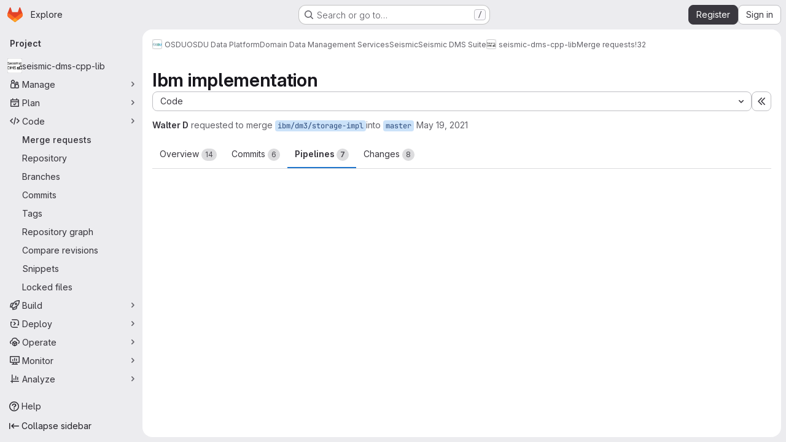

--- FILE ---
content_type: text/html; charset=utf-8
request_url: https://community.opengroup.org/osdu/platform/domain-data-mgmt-services/seismic/seismic-dms-suite/seismic-store-cpp-lib/-/merge_requests/32/pipelines
body_size: 20534
content:







<!DOCTYPE html>
<html class="gl-system ui-neutral with-top-bar with-header application-chrome page-with-panels with-gl-container-queries " lang="en">
<head prefix="og: http://ogp.me/ns#">
<meta charset="utf-8">
<meta content="IE=edge" http-equiv="X-UA-Compatible">
<meta content="width=device-width, initial-scale=1" name="viewport">
<title>Ibm implementation (!32) · Merge requests · OSDU / OSDU Data Platform / Domain Data Management Services / Seismic / Seismic DMS Suite / seismic-dms-cpp-lib · GitLab</title>
<script>
//<![CDATA[
window.gon={};gon.api_version="v4";gon.default_avatar_url="https://community.opengroup.org/assets/no_avatar-849f9c04a3a0d0cea2424ae97b27447dc64a7dbfae83c036c45b403392f0e8ba.png";gon.max_file_size=10;gon.asset_host=null;gon.webpack_public_path="/assets/webpack/";gon.relative_url_root="";gon.user_color_mode="gl-system";gon.user_color_scheme="white";gon.markdown_surround_selection=null;gon.markdown_automatic_lists=null;gon.markdown_maintain_indentation=null;gon.math_rendering_limits_enabled=true;gon.allow_immediate_namespaces_deletion=true;gon.iframe_rendering_enabled=false;gon.iframe_rendering_allowlist=[];gon.recaptcha_api_server_url="https://www.recaptcha.net/recaptcha/api.js";gon.recaptcha_sitekey="6LdJKZgaAAAAAL1NRvZM6LVINOtATswn_ibAaQgz";gon.gitlab_url="https://community.opengroup.org";gon.promo_url="https://about.gitlab.com";gon.forum_url="https://forum.gitlab.com";gon.docs_url="https://docs.gitlab.com";gon.revision="1010a9b2b76";gon.feature_category="code_review_workflow";gon.gitlab_logo="/assets/gitlab_logo-2957169c8ef64c58616a1ac3f4fc626e8a35ce4eb3ed31bb0d873712f2a041a0.png";gon.secure=true;gon.sprite_icons="/assets/icons-dafe78f1f5f3f39844d40e6211b4b6b2b89533b96324c26e6ca12cfd6cf1b0ca.svg";gon.sprite_file_icons="/assets/file_icons/file_icons-90de312d3dbe794a19dee8aee171f184ff69ca9c9cf9fe37e8b254e84c3a1543.svg";gon.illustrations_path="/images/illustrations.svg";gon.emoji_sprites_css_path="/assets/emoji_sprites-bd26211944b9d072037ec97cb138f1a52cd03ef185cd38b8d1fcc963245199a1.css";gon.emoji_backend_version=4;gon.gridstack_css_path="/assets/lazy_bundles/gridstack-f42069e5c7b1542688660592b48f2cbd86e26b77030efd195d124dbd8fe64434.css";gon.test_env=false;gon.disable_animations=false;gon.suggested_label_colors={"#cc338b":"Magenta-pink","#dc143c":"Crimson","#c21e56":"Rose red","#cd5b45":"Dark coral","#ed9121":"Carrot orange","#eee600":"Titanium yellow","#009966":"Green-cyan","#8fbc8f":"Dark sea green","#6699cc":"Blue-gray","#e6e6fa":"Lavender","#9400d3":"Dark violet","#330066":"Deep violet","#36454f":"Charcoal grey","#808080":"Gray"};gon.first_day_of_week=0;gon.time_display_relative=true;gon.time_display_format=0;gon.ee=true;gon.jh=false;gon.dot_com=false;gon.uf_error_prefix="UF";gon.pat_prefix="";gon.keyboard_shortcuts_enabled=true;gon.broadcast_message_dismissal_path=null;gon.diagramsnet_url="https://embed.diagrams.net";gon.features={"uiForOrganizations":false,"organizationSwitching":false,"findAndReplace":false,"removeMonitorMetrics":true,"newProjectCreationForm":false,"workItemsClientSideBoards":false,"glqlWorkItems":true,"glqlAggregation":false,"glqlTypescript":false,"archiveGroup":false,"accessibleLoadingButton":false,"projectStudioEnabled":true,"advancedContextResolver":true,"duoUiNext":false,"agenticChatGa":true,"dapUseFoundationalFlowsSetting":true,"allowIframesInMarkdown":false,"glqlLoadOnClick":false,"showMergeRequestStatusDraft":false,"mrPipelinesGraphql":false,"ciPipelineCreationRequestsRealtime":false,"ciPipelineStatusesUpdatedSubscription":false,"notificationsTodosButtons":false,"mergeWidgetStopPolling":false,"mergeTrainsSkipTrain":true,"securityPolicyApprovalWarnMode":true,"allowMergeTrainRetryMerge":true,"mrReportsTab":false,"mrSecurityWidgetGraphql":true};gon.roadmap_epics_limit=1000;gon.subscriptions_url="https://customers.gitlab.com";gon.abilities={"resolveVulnerabilityWithAi":false,"measureCommentTemperature":false};
//]]>
</script>

<script>
//<![CDATA[
const root = document.documentElement;
if (window.matchMedia('(prefers-color-scheme: dark)').matches) {
  root.classList.add('gl-dark');
}

window.matchMedia('(prefers-color-scheme: dark)').addEventListener('change', (e) => {
  if (e.matches) {
    root.classList.add('gl-dark');
  } else {
    root.classList.remove('gl-dark');
  }
});

//]]>
</script>
<script>
//<![CDATA[
var gl = window.gl || {};
gl.startup_calls = {"/osdu/platform/domain-data-mgmt-services/seismic/seismic-dms-suite/seismic-store-cpp-lib/-/merge_requests/32/diffs_metadata.json?diff_head=true\u0026view=inline\u0026w=1":{},"/osdu/platform/domain-data-mgmt-services/seismic/seismic-dms-suite/seismic-store-cpp-lib/-/merge_requests/32.json?serializer=sidebar_extras":{}};
gl.startup_graphql_calls = null;

if (gl.startup_calls && window.fetch) {
  Object.keys(gl.startup_calls).forEach(apiCall => {
   gl.startup_calls[apiCall] = {
      fetchCall: fetch(apiCall, {
        // Emulate XHR for Rails AJAX request checks
        headers: {
          'X-Requested-With': 'XMLHttpRequest'
        },
        // fetch won’t send cookies in older browsers, unless you set the credentials init option.
        // We set to `same-origin` which is default value in modern browsers.
        // See https://github.com/whatwg/fetch/pull/585 for more information.
        credentials: 'same-origin'
      })
    };
  });
}
if (gl.startup_graphql_calls && window.fetch) {
  const headers = {"X-CSRF-Token":"2YDnkz-703mfLR61Naeoq090sy5rZfFINu1tvgGbVE6sjrf9CWZpHG0yzeZFx_J6lwZaSaLuywFnsldsQ0QITA","x-gitlab-feature-category":"code_review_workflow"};
  const url = `https://community.opengroup.org/api/graphql`

  const opts = {
    method: "POST",
    headers: {
      "Content-Type": "application/json",
      ...headers,
    }
  };

  gl.startup_graphql_calls = gl.startup_graphql_calls.map(call => ({
    ...call,
    fetchCall: fetch(url, {
      ...opts,
      credentials: 'same-origin',
      body: JSON.stringify(call)
    })
  }))
}


//]]>
</script>



<meta content="light dark" name="color-scheme">
<link rel="stylesheet" href="/assets/application-abccfa37b0f17cedddf56895cec864ac4f135996a53749e184b6795ed8e8f38a.css" media="(prefers-color-scheme: light)" />
<link rel="stylesheet" href="/assets/application_dark-781abccc6b4b0c240f759a865fbe4122481d5684e558de337acd8f95da33428a.css" media="(prefers-color-scheme: dark)" />
<link rel="stylesheet" href="/assets/page_bundles/merge_request-c6f260eb48cf3aef7c4713a5bd19819610af51a191f6ebf7728d9510743a8940.css" /><link rel="stylesheet" href="/assets/page_bundles/issuable-a1426ec32621b16dfde0bb759644dde9c2420a266b82578555e8cf4478d95dca.css" /><link rel="stylesheet" href="/assets/page_bundles/notes_shared-8f7a9513332533cc4a53b3be3d16e69570e82bc87b3f8913578eaeb0dce57e21.css" /><link rel="stylesheet" href="/assets/page_bundles/design_management-714c36aa7869317006d0fdf3fa26fe925dcbcda6a0c71a93a3e54f3fc27ca849.css" /><link rel="stylesheet" href="/assets/page_bundles/merge_requests-48c3a4a8c93b041e5b37db65df96a2d7f544285ef25cca3841fdb928defbd03c.css" /><link rel="stylesheet" href="/assets/page_bundles/pipelines-73aa3826d1ff6db534ba4e57bcc5d791bd6058b88c0caeaa5c16d7857acb5ac2.css" /><link rel="stylesheet" href="/assets/page_bundles/reports-29e64d01ce221f24f5d01336bdfebb32405c7ed6bd1ca434396aacedb72dd3e3.css" /><link rel="stylesheet" href="/assets/page_bundles/ci_status-a8a0940e57bbda1e5773df806e02e1d49d605920f355620790dff8de65c19ff4.css" /><link rel="stylesheet" href="/assets/page_bundles/labels-b23cc06813aa6fbbc608e40531a9a2c605d4b464b1a2b1bd22360ba37986127f.css" /><link rel="stylesheet" href="/assets/page_bundles/commit_description-9e7efe20f0cef17d0606edabfad0418e9eb224aaeaa2dae32c817060fa60abcc.css" /><link rel="stylesheet" href="/assets/page_bundles/work_items-af321897c3b1ae7c1f6f0cb993681211b837df7ec8e5ff59e3795fd08ab83a13.css" />
<link rel="stylesheet" href="/assets/tailwind_cqs-cfa5ad95f1919bde4c01925c1fccc6b9fe2b2d8d09292b9cea6682c16a488183.css" />


<link rel="stylesheet" href="/assets/fonts-deb7ad1d55ca77c0172d8538d53442af63604ff490c74acc2859db295c125bdb.css" />
<link rel="stylesheet" href="/assets/highlight/themes/white-c47e38e4a3eafd97b389c0f8eec06dce295f311cdc1c9e55073ea9406b8fe5b0.css" media="(prefers-color-scheme: light)" />
<link rel="stylesheet" href="/assets/highlight/themes/dark-8796b0549a7cd8fd6d2646619fa5840db4505d7031a76d5441a3cee1d12390d2.css" media="(prefers-color-scheme: dark)" />

<script src="/assets/webpack/runtime.33a07adf.bundle.js" defer="defer"></script>
<script src="/assets/webpack/main.27d230ec.chunk.js" defer="defer"></script>
<script src="/assets/webpack/tracker.85adcc5f.chunk.js" defer="defer"></script>
<script>
//<![CDATA[
window.snowplowOptions = {"namespace":"gl","hostname":"community.opengroup.org:443","postPath":"/-/collect_events","forceSecureTracker":true,"appId":"gitlab_sm"};
gl = window.gl || {};
gl.snowplowStandardContext = {"schema":"iglu:com.gitlab/gitlab_standard/jsonschema/1-1-7","data":{"environment":"self-managed","source":"gitlab-rails","correlation_id":"01KFG9PFKEV5Q7GH14YQ12GP2M","extra":{},"user_id":null,"global_user_id":null,"user_type":null,"is_gitlab_team_member":null,"namespace_id":6272,"ultimate_parent_namespace_id":17,"project_id":396,"feature_enabled_by_namespace_ids":null,"realm":"self-managed","deployment_type":"self-managed","context_generated_at":"2026-01-21T12:50:29.564Z"}};
gl.snowplowPseudonymizedPageUrl = "https://community.opengroup.org/namespace6272/project396/-/merge_requests/32?tab=pipelines";
gl.maskedDefaultReferrerUrl = null;
gl.ga4MeasurementId = 'G-ENFH3X7M5Y';
gl.duoEvents = ["ai_question_category","perform_completion_worker","process_gitlab_duo_question","agent_platform_session_created","agent_platform_session_dropped","agent_platform_session_finished","agent_platform_session_resumed","agent_platform_session_started","agent_platform_session_stopped","ai_response_time","ci_repository_xray_artifact_created","cleanup_stuck_agent_platform_session","click_enable_ai_catalog_item_button","click_purchase_seats_button_group_duo_pro_home_page","code_suggestion_accepted_in_ide","code_suggestion_rejected_in_ide","code_suggestion_shown_in_ide","code_suggestions_connection_details_rate_limit_exceeded","code_suggestions_direct_access_rate_limit_exceeded","code_suggestions_rate_limit_exceeded","create_ai_catalog_item","create_ai_catalog_item_consumer","create_ai_self_hosted_model","default_answer","delete_ai_catalog_item","delete_ai_catalog_item_consumer","delete_ai_self_hosted_model","detected_high_comment_temperature","detected_repeated_high_comment_temperature","dismiss_sast_vulnerability_false_positive_analysis","encounter_duo_code_review_error_during_review","error_answer","excluded_files_from_duo_code_review","execute_llm_method","find_no_issues_duo_code_review_after_review","find_nothing_to_review_duo_code_review_on_mr","finish_duo_workflow_execution","finish_mcp_tool_call","forced_high_temperature_commenting","i_quickactions_q","include_repository_xray_data_into_code_generation_prompt","mention_gitlabduo_in_mr_comment","post_comment_duo_code_review_on_diff","process_gitlab_duo_slash_command","react_thumbs_down_on_duo_code_review_comment","react_thumbs_up_on_duo_code_review_comment","reported_sast_vulnerability_false_positive_analysis","request_ask_help","request_duo_chat_response","request_review_duo_code_review_on_mr_by_author","request_review_duo_code_review_on_mr_by_non_author","requested_comment_temperature","retry_duo_workflow_execution","start_duo_workflow_execution","start_mcp_tool_call","submit_gitlab_duo_question","tokens_per_embedding","tokens_per_user_request_prompt","tokens_per_user_request_response","trigger_ai_catalog_item","trigger_sast_vulnerability_fp_detection_workflow","troubleshoot_job","update_ai_catalog_item","update_ai_catalog_item_consumer","update_ai_self_hosted_model","update_model_selection_feature","update_self_hosted_ai_feature_to_vendored_model","view_ai_catalog_item","view_ai_catalog_item_index","view_ai_catalog_project_managed"];
gl.onlySendDuoEvents = true;


//]]>
</script>
<link rel="preload" href="/assets/application-abccfa37b0f17cedddf56895cec864ac4f135996a53749e184b6795ed8e8f38a.css" as="style" type="text/css">
<link rel="preload" href="/assets/highlight/themes/white-c47e38e4a3eafd97b389c0f8eec06dce295f311cdc1c9e55073ea9406b8fe5b0.css" as="style" type="text/css">




<script src="/assets/webpack/commons-pages.search.show-super_sidebar.38f249e1.chunk.js" defer="defer"></script>
<script src="/assets/webpack/super_sidebar.db941e69.chunk.js" defer="defer"></script>
<script src="/assets/webpack/prosemirror.1da0b164.chunk.js" defer="defer"></script>
<script src="/assets/webpack/commons-pages.groups-pages.groups.achievements-pages.groups.activity-pages.groups.analytics.ci_cd_an-8a40a427.9967ce8c.chunk.js" defer="defer"></script>
<script src="/assets/webpack/commons-pages.projects-pages.projects.activity-pages.projects.alert_management.details-pages.project-93b287cd.4f9ded23.chunk.js" defer="defer"></script>
<script src="/assets/webpack/d44db2dd.5617a772.chunk.js" defer="defer"></script>
<script src="/assets/webpack/commons-pages.admin.topics.edit-pages.admin.topics.new-pages.groups.comment_templates-pages.groups.e-6d0ba5ec.3c7c6c7e.chunk.js" defer="defer"></script>
<script src="/assets/webpack/540c13ba.410c6bb4.chunk.js" defer="defer"></script>
<script src="/assets/webpack/commons-pages.admin.topics.edit-pages.admin.topics.new-pages.groups.comment_templates-pages.groups.e-ebd7e26d.40b26946.chunk.js" defer="defer"></script>
<script src="/assets/webpack/commons-pages.admin.topics.edit-pages.admin.topics.new-pages.groups.comment_templates-pages.groups.e-ff3aa5ea.84413ef8.chunk.js" defer="defer"></script>
<script src="/assets/webpack/commons-pages.admin.topics.edit-pages.admin.topics.new-pages.groups.comment_templates-pages.groups.e-987c7267.17e610af.chunk.js" defer="defer"></script>
<script src="/assets/webpack/commons-pages.admin.application_settings.service_accounts-pages.admin.impersonation_tokens-pages.gro-b1fa2591.89493dda.chunk.js" defer="defer"></script>
<script src="/assets/webpack/e3fb5bcf.7ad2b07d.chunk.js" defer="defer"></script>
<script src="/assets/webpack/commons-pages.dashboard.milestones.show-pages.groups.epics.index-pages.groups.epics.new-pages.groups-9f71f517.9a3c5091.chunk.js" defer="defer"></script>
<script src="/assets/webpack/commons-pages.groups.epics.index-pages.groups.epics.new-pages.groups.epics.show-pages.groups.issues--4883e0c4.98004a57.chunk.js" defer="defer"></script>
<script src="/assets/webpack/commons-pages.groups.merge_requests-pages.groups.security.vulnerabilities.index-pages.projects.clust-df58fcae.b3f84ee0.chunk.js" defer="defer"></script>
<script src="/assets/webpack/commons-pages.groups.epics.index-pages.groups.epics.new-pages.groups.epics.show-pages.groups.issues--00f9ee0c.55e69d7c.chunk.js" defer="defer"></script>
<script src="/assets/webpack/commons-pages.groups.epics.index-pages.groups.epics.new-pages.groups.epics.show-pages.groups.issues--313d8c61.1b9be957.chunk.js" defer="defer"></script>
<script src="/assets/webpack/1f5b0d56.56ddf31e.chunk.js" defer="defer"></script>
<script src="/assets/webpack/commons-pages.dashboard.milestones.show-pages.groups.merge_requests-pages.groups.milestones.edit-pag-863b7fdd.6105279e.chunk.js" defer="defer"></script>
<script src="/assets/webpack/pages.projects.merge_requests.show.850afbc9.chunk.js" defer="defer"></script>

<meta content="object" property="og:type">
<meta content="GitLab" property="og:site_name">
<meta content="Ibm implementation (!32) · Merge requests · OSDU / OSDU Data Platform / Domain Data Management Services / Seismic / Seismic DMS Suite / seismic-dms-cpp-lib · GitLab" property="og:title">
<meta content="Includes configuration and code for initial ibm implementation. IBM impl to close issue: " property="og:description">
<meta content="https://community.opengroup.org/uploads/-/system/project/avatar/396/SDMSv3_2.png" property="og:image">
<meta content="64" property="og:image:width">
<meta content="64" property="og:image:height">
<meta content="https://community.opengroup.org/osdu/platform/domain-data-mgmt-services/seismic/seismic-dms-suite/seismic-store-cpp-lib/-/merge_requests/32/pipelines" property="og:url">
<meta content="summary" property="twitter:card">
<meta content="Ibm implementation (!32) · Merge requests · OSDU / OSDU Data Platform / Domain Data Management Services / Seismic / Seismic DMS Suite / seismic-dms-cpp-lib · GitLab" property="twitter:title">
<meta content="Includes configuration and code for initial ibm implementation. IBM impl to close issue: " property="twitter:description">
<meta content="https://community.opengroup.org/uploads/-/system/project/avatar/396/SDMSv3_2.png" property="twitter:image">
<meta property="twitter:label1" content="Author"><meta property="twitter:data1" content="Walter D"><meta property="twitter:label2" content="Assignee"><meta property="twitter:data2" content="Walter D">
<meta name="csrf-param" content="authenticity_token" />
<meta name="csrf-token" content="Il_Ejeqt59XHxskEuw2tmZzDTsFSXE9Ls1dr64zvhe1XUZTj3HBdsDXZGlfLbfdIRLGnppvXdQLiCFE5zjDZ7w" />
<meta name="csp-nonce" />
<meta name="action-cable-url" content="/-/cable" />
<link href="/-/manifest.json" rel="manifest">
<link rel="icon" type="image/png" href="/uploads/-/system/appearance/favicon/1/favicon_0.ico" id="favicon" data-original-href="/uploads/-/system/appearance/favicon/1/favicon_0.ico" />
<link rel="apple-touch-icon" type="image/x-icon" href="/assets/apple-touch-icon-b049d4bc0dd9626f31db825d61880737befc7835982586d015bded10b4435460.png" />
<link href="/search/opensearch.xml" rel="search" title="Search GitLab" type="application/opensearchdescription+xml">




<meta content="Includes configuration and code for initial ibm implementation. IBM impl to close issue: " name="description">
<meta content="#F1F0F6" media="(prefers-color-scheme: light)" name="theme-color">
<meta content="#232128" media="(prefers-color-scheme: dark)" name="theme-color">
</head>

<body class="tab-width-8 gl-browser-chrome gl-platform-mac " data-group="seismic-dms-suite" data-group-full-path="osdu/platform/domain-data-mgmt-services/seismic/seismic-dms-suite" data-namespace-id="6272" data-page="projects:merge_requests:show" data-page-type-id="32" data-project="seismic-store-cpp-lib" data-project-full-path="osdu/platform/domain-data-mgmt-services/seismic/seismic-dms-suite/seismic-store-cpp-lib" data-project-id="396" data-project-studio-enabled="true">
<div id="js-tooltips-container"></div>
<script>
//<![CDATA[
gl = window.gl || {};
gl.GfmAutoComplete = gl.GfmAutoComplete || {};
gl.GfmAutoComplete.dataSources = {"epics":"/osdu/platform/domain-data-mgmt-services/seismic/seismic-dms-suite/seismic-store-cpp-lib/-/autocomplete_sources/epics","iterations":"/osdu/platform/domain-data-mgmt-services/seismic/seismic-dms-suite/seismic-store-cpp-lib/-/autocomplete_sources/iterations","vulnerabilities":"/osdu/platform/domain-data-mgmt-services/seismic/seismic-dms-suite/seismic-store-cpp-lib/-/autocomplete_sources/vulnerabilities","members":"/osdu/platform/domain-data-mgmt-services/seismic/seismic-dms-suite/seismic-store-cpp-lib/-/autocomplete_sources/members?type=MergeRequest\u0026type_id=32","issues":"/osdu/platform/domain-data-mgmt-services/seismic/seismic-dms-suite/seismic-store-cpp-lib/-/autocomplete_sources/issues","mergeRequests":"/osdu/platform/domain-data-mgmt-services/seismic/seismic-dms-suite/seismic-store-cpp-lib/-/autocomplete_sources/merge_requests","labels":"/osdu/platform/domain-data-mgmt-services/seismic/seismic-dms-suite/seismic-store-cpp-lib/-/autocomplete_sources/labels?type=MergeRequest\u0026type_id=32","milestones":"/osdu/platform/domain-data-mgmt-services/seismic/seismic-dms-suite/seismic-store-cpp-lib/-/autocomplete_sources/milestones","commands":"/osdu/platform/domain-data-mgmt-services/seismic/seismic-dms-suite/seismic-store-cpp-lib/-/autocomplete_sources/commands?type=MergeRequest\u0026type_id=32","snippets":"/osdu/platform/domain-data-mgmt-services/seismic/seismic-dms-suite/seismic-store-cpp-lib/-/autocomplete_sources/snippets","contacts":"/osdu/platform/domain-data-mgmt-services/seismic/seismic-dms-suite/seismic-store-cpp-lib/-/autocomplete_sources/contacts?type=MergeRequest\u0026type_id=32","wikis":"/osdu/platform/domain-data-mgmt-services/seismic/seismic-dms-suite/seismic-store-cpp-lib/-/autocomplete_sources/wikis"};


//]]>
</script>
<script>
//<![CDATA[
gl = window.gl || {};
gl.client = {"isChrome":true,"isMac":true};


//]]>
</script>


<header class="super-topbar js-super-topbar"></header>
<div class="layout-page js-page-layout page-gutter  page-with-super-sidebar">
<script>
//<![CDATA[
const outer = document.createElement('div');
outer.style.visibility = 'hidden';
outer.style.overflow = 'scroll';
document.body.appendChild(outer);
const inner = document.createElement('div');
outer.appendChild(inner);
const scrollbarWidth = outer.offsetWidth - inner.offsetWidth;
outer.parentNode.removeChild(outer);
document.documentElement.style.setProperty('--scrollbar-width', `${scrollbarWidth}px`);

//]]>
</script><aside class="js-super-sidebar super-sidebar super-sidebar-loading" data-command-palette="{&quot;project_files_url&quot;:&quot;/osdu/platform/domain-data-mgmt-services/seismic/seismic-dms-suite/seismic-store-cpp-lib/-/files/master?format=json&quot;,&quot;project_blob_url&quot;:&quot;/osdu/platform/domain-data-mgmt-services/seismic/seismic-dms-suite/seismic-store-cpp-lib/-/blob/master&quot;}" data-force-desktop-expanded-sidebar="" data-is-saas="false" data-root-path="/" data-sidebar="{&quot;is_logged_in&quot;:false,&quot;compare_plans_url&quot;:&quot;https://about.gitlab.com/pricing&quot;,&quot;context_switcher_links&quot;:[{&quot;title&quot;:&quot;Explore&quot;,&quot;link&quot;:&quot;/explore&quot;,&quot;icon&quot;:&quot;compass&quot;}],&quot;current_menu_items&quot;:[{&quot;id&quot;:&quot;project_overview&quot;,&quot;title&quot;:&quot;seismic-dms-cpp-lib&quot;,&quot;avatar&quot;:&quot;/uploads/-/system/project/avatar/396/SDMSv3_2.png&quot;,&quot;entity_id&quot;:396,&quot;link&quot;:&quot;/osdu/platform/domain-data-mgmt-services/seismic/seismic-dms-suite/seismic-store-cpp-lib&quot;,&quot;link_classes&quot;:&quot;shortcuts-project&quot;,&quot;is_active&quot;:false},{&quot;id&quot;:&quot;manage_menu&quot;,&quot;title&quot;:&quot;Manage&quot;,&quot;icon&quot;:&quot;users&quot;,&quot;avatar_shape&quot;:&quot;rect&quot;,&quot;link&quot;:&quot;/osdu/platform/domain-data-mgmt-services/seismic/seismic-dms-suite/seismic-store-cpp-lib/activity&quot;,&quot;is_active&quot;:false,&quot;items&quot;:[{&quot;id&quot;:&quot;activity&quot;,&quot;title&quot;:&quot;Activity&quot;,&quot;link&quot;:&quot;/osdu/platform/domain-data-mgmt-services/seismic/seismic-dms-suite/seismic-store-cpp-lib/activity&quot;,&quot;link_classes&quot;:&quot;shortcuts-project-activity&quot;,&quot;is_active&quot;:false},{&quot;id&quot;:&quot;members&quot;,&quot;title&quot;:&quot;Members&quot;,&quot;link&quot;:&quot;/osdu/platform/domain-data-mgmt-services/seismic/seismic-dms-suite/seismic-store-cpp-lib/-/project_members&quot;,&quot;is_active&quot;:false},{&quot;id&quot;:&quot;labels&quot;,&quot;title&quot;:&quot;Labels&quot;,&quot;link&quot;:&quot;/osdu/platform/domain-data-mgmt-services/seismic/seismic-dms-suite/seismic-store-cpp-lib/-/labels&quot;,&quot;is_active&quot;:false}],&quot;separated&quot;:false},{&quot;id&quot;:&quot;plan_menu&quot;,&quot;title&quot;:&quot;Plan&quot;,&quot;icon&quot;:&quot;planning&quot;,&quot;avatar_shape&quot;:&quot;rect&quot;,&quot;link&quot;:&quot;/osdu/platform/domain-data-mgmt-services/seismic/seismic-dms-suite/seismic-store-cpp-lib/-/issues&quot;,&quot;is_active&quot;:false,&quot;items&quot;:[{&quot;id&quot;:&quot;project_issue_list&quot;,&quot;title&quot;:&quot;Issues&quot;,&quot;link&quot;:&quot;/osdu/platform/domain-data-mgmt-services/seismic/seismic-dms-suite/seismic-store-cpp-lib/-/issues&quot;,&quot;link_classes&quot;:&quot;shortcuts-issues has-sub-items&quot;,&quot;pill_count_field&quot;:&quot;openIssuesCount&quot;,&quot;pill_count_dynamic&quot;:false,&quot;is_active&quot;:false},{&quot;id&quot;:&quot;boards&quot;,&quot;title&quot;:&quot;Issue boards&quot;,&quot;link&quot;:&quot;/osdu/platform/domain-data-mgmt-services/seismic/seismic-dms-suite/seismic-store-cpp-lib/-/boards&quot;,&quot;link_classes&quot;:&quot;shortcuts-issue-boards&quot;,&quot;is_active&quot;:false},{&quot;id&quot;:&quot;milestones&quot;,&quot;title&quot;:&quot;Milestones&quot;,&quot;link&quot;:&quot;/osdu/platform/domain-data-mgmt-services/seismic/seismic-dms-suite/seismic-store-cpp-lib/-/milestones&quot;,&quot;is_active&quot;:false},{&quot;id&quot;:&quot;iterations&quot;,&quot;title&quot;:&quot;Iterations&quot;,&quot;link&quot;:&quot;/osdu/platform/domain-data-mgmt-services/seismic/seismic-dms-suite/seismic-store-cpp-lib/-/cadences&quot;,&quot;is_active&quot;:false},{&quot;id&quot;:&quot;project_wiki&quot;,&quot;title&quot;:&quot;Wiki&quot;,&quot;link&quot;:&quot;/osdu/platform/domain-data-mgmt-services/seismic/seismic-dms-suite/seismic-store-cpp-lib/-/wikis/home&quot;,&quot;link_classes&quot;:&quot;shortcuts-wiki&quot;,&quot;is_active&quot;:false},{&quot;id&quot;:&quot;requirements&quot;,&quot;title&quot;:&quot;Requirements&quot;,&quot;link&quot;:&quot;/osdu/platform/domain-data-mgmt-services/seismic/seismic-dms-suite/seismic-store-cpp-lib/-/requirements_management/requirements&quot;,&quot;is_active&quot;:false}],&quot;separated&quot;:false},{&quot;id&quot;:&quot;code_menu&quot;,&quot;title&quot;:&quot;Code&quot;,&quot;icon&quot;:&quot;code&quot;,&quot;avatar_shape&quot;:&quot;rect&quot;,&quot;link&quot;:&quot;/osdu/platform/domain-data-mgmt-services/seismic/seismic-dms-suite/seismic-store-cpp-lib/-/merge_requests&quot;,&quot;is_active&quot;:true,&quot;items&quot;:[{&quot;id&quot;:&quot;project_merge_request_list&quot;,&quot;title&quot;:&quot;Merge requests&quot;,&quot;link&quot;:&quot;/osdu/platform/domain-data-mgmt-services/seismic/seismic-dms-suite/seismic-store-cpp-lib/-/merge_requests&quot;,&quot;link_classes&quot;:&quot;shortcuts-merge_requests&quot;,&quot;pill_count_field&quot;:&quot;openMergeRequestsCount&quot;,&quot;pill_count_dynamic&quot;:false,&quot;is_active&quot;:true},{&quot;id&quot;:&quot;files&quot;,&quot;title&quot;:&quot;Repository&quot;,&quot;link&quot;:&quot;/osdu/platform/domain-data-mgmt-services/seismic/seismic-dms-suite/seismic-store-cpp-lib/-/tree/master&quot;,&quot;link_classes&quot;:&quot;shortcuts-tree&quot;,&quot;is_active&quot;:false},{&quot;id&quot;:&quot;branches&quot;,&quot;title&quot;:&quot;Branches&quot;,&quot;link&quot;:&quot;/osdu/platform/domain-data-mgmt-services/seismic/seismic-dms-suite/seismic-store-cpp-lib/-/branches&quot;,&quot;is_active&quot;:false},{&quot;id&quot;:&quot;commits&quot;,&quot;title&quot;:&quot;Commits&quot;,&quot;link&quot;:&quot;/osdu/platform/domain-data-mgmt-services/seismic/seismic-dms-suite/seismic-store-cpp-lib/-/commits/master?ref_type=heads&quot;,&quot;link_classes&quot;:&quot;shortcuts-commits&quot;,&quot;is_active&quot;:false},{&quot;id&quot;:&quot;tags&quot;,&quot;title&quot;:&quot;Tags&quot;,&quot;link&quot;:&quot;/osdu/platform/domain-data-mgmt-services/seismic/seismic-dms-suite/seismic-store-cpp-lib/-/tags&quot;,&quot;is_active&quot;:false},{&quot;id&quot;:&quot;graphs&quot;,&quot;title&quot;:&quot;Repository graph&quot;,&quot;link&quot;:&quot;/osdu/platform/domain-data-mgmt-services/seismic/seismic-dms-suite/seismic-store-cpp-lib/-/network/master?ref_type=heads&quot;,&quot;link_classes&quot;:&quot;shortcuts-network&quot;,&quot;is_active&quot;:false},{&quot;id&quot;:&quot;compare&quot;,&quot;title&quot;:&quot;Compare revisions&quot;,&quot;link&quot;:&quot;/osdu/platform/domain-data-mgmt-services/seismic/seismic-dms-suite/seismic-store-cpp-lib/-/compare?from=master\u0026to=master&quot;,&quot;is_active&quot;:false},{&quot;id&quot;:&quot;project_snippets&quot;,&quot;title&quot;:&quot;Snippets&quot;,&quot;link&quot;:&quot;/osdu/platform/domain-data-mgmt-services/seismic/seismic-dms-suite/seismic-store-cpp-lib/-/snippets&quot;,&quot;link_classes&quot;:&quot;shortcuts-snippets&quot;,&quot;is_active&quot;:false},{&quot;id&quot;:&quot;file_locks&quot;,&quot;title&quot;:&quot;Locked files&quot;,&quot;link&quot;:&quot;/osdu/platform/domain-data-mgmt-services/seismic/seismic-dms-suite/seismic-store-cpp-lib/path_locks&quot;,&quot;is_active&quot;:false}],&quot;separated&quot;:false},{&quot;id&quot;:&quot;build_menu&quot;,&quot;title&quot;:&quot;Build&quot;,&quot;icon&quot;:&quot;rocket&quot;,&quot;avatar_shape&quot;:&quot;rect&quot;,&quot;link&quot;:&quot;/osdu/platform/domain-data-mgmt-services/seismic/seismic-dms-suite/seismic-store-cpp-lib/-/pipelines&quot;,&quot;is_active&quot;:false,&quot;items&quot;:[{&quot;id&quot;:&quot;pipelines&quot;,&quot;title&quot;:&quot;Pipelines&quot;,&quot;link&quot;:&quot;/osdu/platform/domain-data-mgmt-services/seismic/seismic-dms-suite/seismic-store-cpp-lib/-/pipelines&quot;,&quot;link_classes&quot;:&quot;shortcuts-pipelines&quot;,&quot;is_active&quot;:false},{&quot;id&quot;:&quot;jobs&quot;,&quot;title&quot;:&quot;Jobs&quot;,&quot;link&quot;:&quot;/osdu/platform/domain-data-mgmt-services/seismic/seismic-dms-suite/seismic-store-cpp-lib/-/jobs&quot;,&quot;link_classes&quot;:&quot;shortcuts-builds&quot;,&quot;is_active&quot;:false},{&quot;id&quot;:&quot;pipeline_schedules&quot;,&quot;title&quot;:&quot;Pipeline schedules&quot;,&quot;link&quot;:&quot;/osdu/platform/domain-data-mgmt-services/seismic/seismic-dms-suite/seismic-store-cpp-lib/-/pipeline_schedules&quot;,&quot;link_classes&quot;:&quot;shortcuts-builds&quot;,&quot;is_active&quot;:false},{&quot;id&quot;:&quot;test_cases&quot;,&quot;title&quot;:&quot;Test cases&quot;,&quot;link&quot;:&quot;/osdu/platform/domain-data-mgmt-services/seismic/seismic-dms-suite/seismic-store-cpp-lib/-/quality/test_cases&quot;,&quot;link_classes&quot;:&quot;shortcuts-test-cases&quot;,&quot;is_active&quot;:false},{&quot;id&quot;:&quot;artifacts&quot;,&quot;title&quot;:&quot;Artifacts&quot;,&quot;link&quot;:&quot;/osdu/platform/domain-data-mgmt-services/seismic/seismic-dms-suite/seismic-store-cpp-lib/-/artifacts&quot;,&quot;link_classes&quot;:&quot;shortcuts-builds&quot;,&quot;is_active&quot;:false}],&quot;separated&quot;:false},{&quot;id&quot;:&quot;deploy_menu&quot;,&quot;title&quot;:&quot;Deploy&quot;,&quot;icon&quot;:&quot;deployments&quot;,&quot;avatar_shape&quot;:&quot;rect&quot;,&quot;link&quot;:&quot;/osdu/platform/domain-data-mgmt-services/seismic/seismic-dms-suite/seismic-store-cpp-lib/-/releases&quot;,&quot;is_active&quot;:false,&quot;items&quot;:[{&quot;id&quot;:&quot;releases&quot;,&quot;title&quot;:&quot;Releases&quot;,&quot;link&quot;:&quot;/osdu/platform/domain-data-mgmt-services/seismic/seismic-dms-suite/seismic-store-cpp-lib/-/releases&quot;,&quot;link_classes&quot;:&quot;shortcuts-deployments-releases&quot;,&quot;is_active&quot;:false},{&quot;id&quot;:&quot;packages_registry&quot;,&quot;title&quot;:&quot;Package registry&quot;,&quot;link&quot;:&quot;/osdu/platform/domain-data-mgmt-services/seismic/seismic-dms-suite/seismic-store-cpp-lib/-/packages&quot;,&quot;link_classes&quot;:&quot;shortcuts-container-registry&quot;,&quot;is_active&quot;:false},{&quot;id&quot;:&quot;container_registry&quot;,&quot;title&quot;:&quot;Container registry&quot;,&quot;link&quot;:&quot;/osdu/platform/domain-data-mgmt-services/seismic/seismic-dms-suite/seismic-store-cpp-lib/container_registry&quot;,&quot;is_active&quot;:false},{&quot;id&quot;:&quot;model_registry&quot;,&quot;title&quot;:&quot;Model registry&quot;,&quot;link&quot;:&quot;/osdu/platform/domain-data-mgmt-services/seismic/seismic-dms-suite/seismic-store-cpp-lib/-/ml/models&quot;,&quot;is_active&quot;:false}],&quot;separated&quot;:false},{&quot;id&quot;:&quot;operations_menu&quot;,&quot;title&quot;:&quot;Operate&quot;,&quot;icon&quot;:&quot;cloud-pod&quot;,&quot;avatar_shape&quot;:&quot;rect&quot;,&quot;link&quot;:&quot;/osdu/platform/domain-data-mgmt-services/seismic/seismic-dms-suite/seismic-store-cpp-lib/-/environments&quot;,&quot;is_active&quot;:false,&quot;items&quot;:[{&quot;id&quot;:&quot;environments&quot;,&quot;title&quot;:&quot;Environments&quot;,&quot;link&quot;:&quot;/osdu/platform/domain-data-mgmt-services/seismic/seismic-dms-suite/seismic-store-cpp-lib/-/environments&quot;,&quot;link_classes&quot;:&quot;shortcuts-environments&quot;,&quot;is_active&quot;:false},{&quot;id&quot;:&quot;infrastructure_registry&quot;,&quot;title&quot;:&quot;Terraform modules&quot;,&quot;link&quot;:&quot;/osdu/platform/domain-data-mgmt-services/seismic/seismic-dms-suite/seismic-store-cpp-lib/-/terraform_module_registry&quot;,&quot;is_active&quot;:false}],&quot;separated&quot;:false},{&quot;id&quot;:&quot;monitor_menu&quot;,&quot;title&quot;:&quot;Monitor&quot;,&quot;icon&quot;:&quot;monitor&quot;,&quot;avatar_shape&quot;:&quot;rect&quot;,&quot;link&quot;:&quot;/osdu/platform/domain-data-mgmt-services/seismic/seismic-dms-suite/seismic-store-cpp-lib/-/incidents&quot;,&quot;is_active&quot;:false,&quot;items&quot;:[{&quot;id&quot;:&quot;incidents&quot;,&quot;title&quot;:&quot;Incidents&quot;,&quot;link&quot;:&quot;/osdu/platform/domain-data-mgmt-services/seismic/seismic-dms-suite/seismic-store-cpp-lib/-/incidents&quot;,&quot;is_active&quot;:false},{&quot;id&quot;:&quot;service_desk&quot;,&quot;title&quot;:&quot;Service Desk&quot;,&quot;link&quot;:&quot;/osdu/platform/domain-data-mgmt-services/seismic/seismic-dms-suite/seismic-store-cpp-lib/-/issues/service_desk&quot;,&quot;is_active&quot;:false}],&quot;separated&quot;:false},{&quot;id&quot;:&quot;analyze_menu&quot;,&quot;title&quot;:&quot;Analyze&quot;,&quot;icon&quot;:&quot;chart&quot;,&quot;avatar_shape&quot;:&quot;rect&quot;,&quot;link&quot;:&quot;/osdu/platform/domain-data-mgmt-services/seismic/seismic-dms-suite/seismic-store-cpp-lib/-/value_stream_analytics&quot;,&quot;is_active&quot;:false,&quot;items&quot;:[{&quot;id&quot;:&quot;cycle_analytics&quot;,&quot;title&quot;:&quot;Value stream analytics&quot;,&quot;link&quot;:&quot;/osdu/platform/domain-data-mgmt-services/seismic/seismic-dms-suite/seismic-store-cpp-lib/-/value_stream_analytics&quot;,&quot;link_classes&quot;:&quot;shortcuts-project-cycle-analytics&quot;,&quot;is_active&quot;:false},{&quot;id&quot;:&quot;contributors&quot;,&quot;title&quot;:&quot;Contributor analytics&quot;,&quot;link&quot;:&quot;/osdu/platform/domain-data-mgmt-services/seismic/seismic-dms-suite/seismic-store-cpp-lib/-/graphs/master?ref_type=heads&quot;,&quot;is_active&quot;:false},{&quot;id&quot;:&quot;ci_cd_analytics&quot;,&quot;title&quot;:&quot;CI/CD analytics&quot;,&quot;link&quot;:&quot;/osdu/platform/domain-data-mgmt-services/seismic/seismic-dms-suite/seismic-store-cpp-lib/-/pipelines/charts&quot;,&quot;is_active&quot;:false},{&quot;id&quot;:&quot;repository_analytics&quot;,&quot;title&quot;:&quot;Repository analytics&quot;,&quot;link&quot;:&quot;/osdu/platform/domain-data-mgmt-services/seismic/seismic-dms-suite/seismic-store-cpp-lib/-/graphs/master/charts&quot;,&quot;link_classes&quot;:&quot;shortcuts-repository-charts&quot;,&quot;is_active&quot;:false},{&quot;id&quot;:&quot;code_review&quot;,&quot;title&quot;:&quot;Code review analytics&quot;,&quot;link&quot;:&quot;/osdu/platform/domain-data-mgmt-services/seismic/seismic-dms-suite/seismic-store-cpp-lib/-/analytics/code_reviews&quot;,&quot;is_active&quot;:false},{&quot;id&quot;:&quot;issues&quot;,&quot;title&quot;:&quot;Issue analytics&quot;,&quot;link&quot;:&quot;/osdu/platform/domain-data-mgmt-services/seismic/seismic-dms-suite/seismic-store-cpp-lib/-/analytics/issues_analytics&quot;,&quot;is_active&quot;:false},{&quot;id&quot;:&quot;insights&quot;,&quot;title&quot;:&quot;Insights&quot;,&quot;link&quot;:&quot;/osdu/platform/domain-data-mgmt-services/seismic/seismic-dms-suite/seismic-store-cpp-lib/insights/&quot;,&quot;link_classes&quot;:&quot;shortcuts-project-insights&quot;,&quot;is_active&quot;:false},{&quot;id&quot;:&quot;model_experiments&quot;,&quot;title&quot;:&quot;Model experiments&quot;,&quot;link&quot;:&quot;/osdu/platform/domain-data-mgmt-services/seismic/seismic-dms-suite/seismic-store-cpp-lib/-/ml/experiments&quot;,&quot;is_active&quot;:false}],&quot;separated&quot;:false}],&quot;current_context_header&quot;:&quot;Project&quot;,&quot;university_path&quot;:&quot;https://university.gitlab.com&quot;,&quot;support_path&quot;:&quot;https://about.gitlab.com/get-help/&quot;,&quot;docs_path&quot;:&quot;/help/docs&quot;,&quot;display_whats_new&quot;:false,&quot;show_version_check&quot;:null,&quot;search&quot;:{&quot;search_path&quot;:&quot;/search&quot;,&quot;issues_path&quot;:&quot;/dashboard/issues&quot;,&quot;mr_path&quot;:&quot;/dashboard/merge_requests&quot;,&quot;autocomplete_path&quot;:&quot;/search/autocomplete&quot;,&quot;settings_path&quot;:&quot;/search/settings&quot;,&quot;search_context&quot;:{&quot;group&quot;:{&quot;id&quot;:6272,&quot;name&quot;:&quot;Seismic DMS Suite&quot;,&quot;full_name&quot;:&quot;OSDU / OSDU Data Platform / Domain Data Management Services / Seismic / Seismic DMS Suite&quot;},&quot;group_metadata&quot;:{&quot;issues_path&quot;:&quot;/groups/osdu/platform/domain-data-mgmt-services/seismic/seismic-dms-suite/-/issues&quot;,&quot;mr_path&quot;:&quot;/groups/osdu/platform/domain-data-mgmt-services/seismic/seismic-dms-suite/-/merge_requests&quot;},&quot;project&quot;:{&quot;id&quot;:396,&quot;name&quot;:&quot;seismic-dms-cpp-lib&quot;},&quot;project_metadata&quot;:{&quot;mr_path&quot;:&quot;/osdu/platform/domain-data-mgmt-services/seismic/seismic-dms-suite/seismic-store-cpp-lib/-/merge_requests&quot;,&quot;issues_path&quot;:&quot;/osdu/platform/domain-data-mgmt-services/seismic/seismic-dms-suite/seismic-store-cpp-lib/-/issues&quot;},&quot;code_search&quot;:false,&quot;scope&quot;:&quot;merge_requests&quot;,&quot;for_snippets&quot;:null}},&quot;panel_type&quot;:&quot;project&quot;,&quot;shortcut_links&quot;:[{&quot;title&quot;:&quot;Snippets&quot;,&quot;href&quot;:&quot;/explore/snippets&quot;,&quot;css_class&quot;:&quot;dashboard-shortcuts-snippets&quot;},{&quot;title&quot;:&quot;Groups&quot;,&quot;href&quot;:&quot;/explore/groups&quot;,&quot;css_class&quot;:&quot;dashboard-shortcuts-groups&quot;},{&quot;title&quot;:&quot;Projects&quot;,&quot;href&quot;:&quot;/explore/projects/starred&quot;,&quot;css_class&quot;:&quot;dashboard-shortcuts-projects&quot;}],&quot;terms&quot;:&quot;/-/users/terms&quot;,&quot;sign_in_visible&quot;:&quot;true&quot;,&quot;allow_signup&quot;:&quot;true&quot;,&quot;new_user_registration_path&quot;:&quot;/users/sign_up&quot;,&quot;sign_in_path&quot;:&quot;/users/sign_in?redirect_to_referer=yes&quot;}"></aside>


<div class="panels-container gl-flex gl-gap-3">
<div class="content-panels gl-flex-1 gl-w-full gl-flex gl-gap-3 gl-relative js-content-panels gl-@container/content-panels">
<div class="js-static-panel static-panel content-wrapper gl-relative paneled-view gl-flex-1 gl-overflow-y-auto gl-bg-default" id="static-panel-portal">
<div class="panel-header">
<div class="broadcast-wrapper">



</div>
<div class="top-bar-fixed container-fluid gl-rounded-t-lg gl-sticky gl-top-0 gl-left-0 gl-mx-0 gl-w-full" data-testid="top-bar">
<div class="top-bar-container gl-flex gl-items-center gl-gap-2">
<div class="gl-grow gl-basis-0 gl-flex gl-items-center gl-justify-start gl-gap-3">
<script type="application/ld+json">
{"@context":"https://schema.org","@type":"BreadcrumbList","itemListElement":[{"@type":"ListItem","position":1,"name":"OSDU","item":"https://community.opengroup.org/osdu"},{"@type":"ListItem","position":2,"name":"OSDU Data Platform","item":"https://community.opengroup.org/osdu/platform"},{"@type":"ListItem","position":3,"name":"Domain Data Management Services","item":"https://community.opengroup.org/osdu/platform/domain-data-mgmt-services"},{"@type":"ListItem","position":4,"name":"Seismic","item":"https://community.opengroup.org/osdu/platform/domain-data-mgmt-services/seismic"},{"@type":"ListItem","position":5,"name":"Seismic DMS Suite","item":"https://community.opengroup.org/osdu/platform/domain-data-mgmt-services/seismic/seismic-dms-suite"},{"@type":"ListItem","position":6,"name":"seismic-dms-cpp-lib","item":"https://community.opengroup.org/osdu/platform/domain-data-mgmt-services/seismic/seismic-dms-suite/seismic-store-cpp-lib"},{"@type":"ListItem","position":7,"name":"Merge requests","item":"https://community.opengroup.org/osdu/platform/domain-data-mgmt-services/seismic/seismic-dms-suite/seismic-store-cpp-lib/-/merge_requests"},{"@type":"ListItem","position":8,"name":"!32","item":"https://community.opengroup.org/osdu/platform/domain-data-mgmt-services/seismic/seismic-dms-suite/seismic-store-cpp-lib/-/merge_requests/32/pipelines"}]}


</script>
<div data-testid="breadcrumb-links" id="js-vue-page-breadcrumbs-wrapper">
<div data-breadcrumbs-json="[{&quot;text&quot;:&quot;OSDU&quot;,&quot;href&quot;:&quot;/osdu&quot;,&quot;avatarPath&quot;:&quot;/uploads/-/system/group/avatar/17/OSDUimage.png&quot;},{&quot;text&quot;:&quot;OSDU Data Platform&quot;,&quot;href&quot;:&quot;/osdu/platform&quot;,&quot;avatarPath&quot;:null},{&quot;text&quot;:&quot;Domain Data Management Services&quot;,&quot;href&quot;:&quot;/osdu/platform/domain-data-mgmt-services&quot;,&quot;avatarPath&quot;:null},{&quot;text&quot;:&quot;Seismic&quot;,&quot;href&quot;:&quot;/osdu/platform/domain-data-mgmt-services/seismic&quot;,&quot;avatarPath&quot;:null},{&quot;text&quot;:&quot;Seismic DMS Suite&quot;,&quot;href&quot;:&quot;/osdu/platform/domain-data-mgmt-services/seismic/seismic-dms-suite&quot;,&quot;avatarPath&quot;:null},{&quot;text&quot;:&quot;seismic-dms-cpp-lib&quot;,&quot;href&quot;:&quot;/osdu/platform/domain-data-mgmt-services/seismic/seismic-dms-suite/seismic-store-cpp-lib&quot;,&quot;avatarPath&quot;:&quot;/uploads/-/system/project/avatar/396/SDMSv3_2.png&quot;},{&quot;text&quot;:&quot;Merge requests&quot;,&quot;href&quot;:&quot;/osdu/platform/domain-data-mgmt-services/seismic/seismic-dms-suite/seismic-store-cpp-lib/-/merge_requests&quot;,&quot;avatarPath&quot;:null},{&quot;text&quot;:&quot;!32&quot;,&quot;href&quot;:&quot;/osdu/platform/domain-data-mgmt-services/seismic/seismic-dms-suite/seismic-store-cpp-lib/-/merge_requests/32/pipelines&quot;,&quot;avatarPath&quot;:null}]" id="js-vue-page-breadcrumbs"></div>
<div id="js-injected-page-breadcrumbs"></div>
<div id="js-page-breadcrumbs-extra"></div>
</div>


<div id="js-work-item-feedback"></div>

</div>

</div>
</div>

</div>
<div class="panel-content">
<div class="panel-content-inner js-static-panel-inner">
<div class="alert-wrapper alert-wrapper-top-space gl-flex gl-flex-col gl-gap-3 container-fluid container-limited">






























</div>

<div class="container-fluid container-limited project-highlight-puc">
<main class="content gl-@container/panel gl-pb-3" id="content-body" itemscope itemtype="http://schema.org/SoftwareSourceCode">
<div id="js-drawer-container"></div>
<div class="flash-container flash-container-page sticky" data-testid="flash-container">
<div id="js-global-alerts"></div>
</div>









<div class="merge-request" data-lock-version="3" data-mr-action="pipelines" data-project-path="osdu/platform/domain-data-mgmt-services/seismic/seismic-dms-suite/seismic-store-cpp-lib" data-url="/osdu/platform/domain-data-mgmt-services/seismic/seismic-dms-suite/seismic-store-cpp-lib/-/merge_requests/32.json">
<div class="detail-page-header gl-flex gl-pt-5 gl-gap-3 gl-flex-wrap gl-mb-3 @sm/panel:gl-flex-nowrap @sm/panel:gl-mb-0 is-merge-request">
<h1 class="title gl-heading-1 gl-self-center gl-mb-0 gl-flex-1 gl-wrap-anywhere" data-testid="title-content">
Ibm implementation
</h1>
<div class="gl-flex gl-flex-row gl-gap-3 gl-w-full js-issuable-actions @sm/panel:gl-w-auto">
<div class="dropdown gl-dropdown gl-flex-1">
<div data-is-fork="false" data-reviewing-docs-path="/help/user/project/merge_requests/merge_request_troubleshooting.md#check-out-merge-requests-locally-through-the-head-ref" data-source-branch="ibm/dm3/storage-impl" data-source-project-default-url="https://community.opengroup.org/osdu/platform/domain-data-mgmt-services/seismic/seismic-dms-suite/seismic-store-cpp-lib.git" data-source-project-full-path="osdu/platform/domain-data-mgmt-services/seismic/seismic-dms-suite/seismic-store-cpp-lib" data-source-project-path="seismic-store-cpp-lib" id="js-check-out-modal"></div>
<button class="gl-button btn btn-md btn-default gl-flex gl-self-start gl-w-full @sm/panel:gl-w-auto !gl-pr-3" data-toggle="dropdown" data-testid="mr-code-dropdown" type="button"><span class="gl-button-text gl-inline-flex gl-justify-between gl-w-full">
Code
<svg class="s16 gl-icon gl-ml-2 !gl-mr-0" data-testid="chevron-down-icon"><use href="/assets/icons-dafe78f1f5f3f39844d40e6211b4b6b2b89533b96324c26e6ca12cfd6cf1b0ca.svg#chevron-down"></use></svg>

</span>

</button><div class="dropdown-menu dropdown-menu-right">
<div class="gl-dropdown-inner">
<div class="gl-dropdown-contents">
<ul>
<li class="gl-dropdown-section-header">
<header class="dropdown-header">
Review changes
</header>
</li>
<li class="gl-dropdown-item">
<button class="dropdown-item js-check-out-modal-trigger" type="button">
<div class="gl-dropdown-item-text-wrapper">
Check out branch
</div>
</button>
</li>
<li class="gl-dropdown-item">
<a target="_blank" class="dropdown-item" data-testid="open-in-workspace-button" data-event-tracking="click_new_workspace_button" data-event-label="merge_requests:show" href="/-/remote_development/workspaces/new?project=osdu%2Fplatform%2Fdomain-data-mgmt-services%2Fseismic%2Fseismic-dms-suite%2Fseismic-store-cpp-lib&amp;gitRef=ibm/dm3/storage-impl"><div class="gl-dropdown-item-text-wrapper">
Open in Workspace
</div>
</a></li>

<li class="gl-dropdown-divider">
<hr class="dropdown-divider">
</li>
<li class="gl-dropdown-section-header">
<header class="dropdown-header">
Download
</header>
</li>
<li class="gl-dropdown-item">
<a class="dropdown-item" download="" data-testid="download-email-patches-menu-item" href="/osdu/platform/domain-data-mgmt-services/seismic/seismic-dms-suite/seismic-store-cpp-lib/-/merge_requests/32.patch"><div class="gl-dropdown-item-text-wrapper">
Patches
</div>
</a></li>
<li class="gl-dropdown-item">
<a class="dropdown-item" download="" data-testid="download-plain-diff-menu-item" href="/osdu/platform/domain-data-mgmt-services/seismic/seismic-dms-suite/seismic-store-cpp-lib/-/merge_requests/32.diff"><div class="gl-dropdown-item-text-wrapper">
Plain diff
</div>
</a></li>
</ul>
</div>
</div>
</div>
</div>

<button class="gl-button btn btn-md btn-default btn-icon gl-h-fit gutter-toggle js-sidebar-toggle @lg/panel:!gl-hidden" type="button"><svg class="s16 gl-icon gl-button-icon " data-testid="chevron-double-lg-left-icon"><use href="/assets/icons-dafe78f1f5f3f39844d40e6211b4b6b2b89533b96324c26e6ca12cfd6cf1b0ca.svg#chevron-double-lg-left"></use></svg>
<span class="gl-button-text">
<span class="gl-sr-only">Expand sidebar</span>

</span>

</button></div>
</div>

<div data-can-summarize="false" data-diffs-path="https://community.opengroup.org/osdu/platform/domain-data-mgmt-services/seismic/seismic-dms-suite/seismic-store-cpp-lib/-/merge_requests/32/diffs" data-new-comment-template-paths="[{&quot;text&quot;:&quot;Your comment templates&quot;,&quot;href&quot;:&quot;/-/profile/comment_templates&quot;}]" id="js-review-drawer"></div>
<div data-data="{&quot;iid&quot;:32,&quot;canResolveDiscussion&quot;:&quot;false&quot;,&quot;defaultBranchName&quot;:&quot;master&quot;,&quot;projectPath&quot;:&quot;osdu/platform/domain-data-mgmt-services/seismic/seismic-dms-suite/seismic-store-cpp-lib&quot;,&quot;sourceProjectPath&quot;:&quot;osdu/platform/domain-data-mgmt-services/seismic/seismic-dms-suite/seismic-store-cpp-lib&quot;,&quot;title&quot;:&quot;Ibm implementation&quot;,&quot;isFluidLayout&quot;:&quot;&quot;,&quot;blocksMerge&quot;:&quot;true&quot;,&quot;imported&quot;:&quot;false&quot;,&quot;isDraft&quot;:&quot;false&quot;,&quot;tabs&quot;:[[&quot;show&quot;,&quot;Overview&quot;,&quot;/osdu/platform/domain-data-mgmt-services/seismic/seismic-dms-suite/seismic-store-cpp-lib/-/merge_requests/32&quot;,14],[&quot;commits&quot;,&quot;Commits&quot;,&quot;/osdu/platform/domain-data-mgmt-services/seismic/seismic-dms-suite/seismic-store-cpp-lib/-/merge_requests/32/commits&quot;,6],[&quot;pipelines&quot;,&quot;Pipelines&quot;,&quot;/osdu/platform/domain-data-mgmt-services/seismic/seismic-dms-suite/seismic-store-cpp-lib/-/merge_requests/32/pipelines&quot;,7],[&quot;diffs&quot;,&quot;Changes&quot;,&quot;/osdu/platform/domain-data-mgmt-services/seismic/seismic-dms-suite/seismic-store-cpp-lib/-/merge_requests/32/diffs&quot;,&quot;8&quot;]]}" id="js-merge-sticky-header"></div>
<div class="merge-request-details issuable-details" data-id="396">
<div class="merge-request-sticky-header-wrapper js-merge-request-sticky-header-wrapper">
<div class="merge-request-sticky-header gl-border-b">
<div class="detail-page-description gl-pt-2 gl-pb-4 gl-flex gl-items-baseline gl-flex-wrap gl-text-subtle gl-relative is-merge-request">
<div class="js-mr-header" data-hidden="false" data-iid="32" data-imported="false" data-is-draft="false" data-project-path="osdu/platform/domain-data-mgmt-services/seismic/seismic-dms-suite/seismic-store-cpp-lib" data-state="merged"></div>
<a class="gl-my-0 gl-ml-1 gl-mr-2 gl-hidden gl-overflow-hidden gl-text-ellipsis gl-whitespace-nowrap gl-font-bold gl-text-default merge-request-sticky-title" aria-hidden="true" href="#top">Ibm implementation
</a><div class="merge-request-author-container"><a class="author-link gl-text-link gl-font-bold gl-mr-2 js-user-link" data-user-id="2805" data-username="dsouzawalter" data-name="Walter D" data-testid="author-link" href="/dsouzawalter"><span class="author">Walter D</span></a>requested to merge </div><a title="ibm/dm3/storage-impl" class="ref-container gl-inline-block gl-truncate gl-max-w-26 gl-ml-2 gl-shrink-0" href="/osdu/platform/domain-data-mgmt-services/seismic/seismic-dms-suite/seismic-store-cpp-lib/-/tree/ibm/dm3/storage-impl">ibm/dm3/storage-impl</a> <button class="gl-button btn btn-icon btn-sm btn-default btn-default-tertiary !gl-hidden @md/panel:!gl-inline-block gl-mx-1 js-source-branch-copy" title="Copy branch name &lt;kbd class=&#39;flat gl-ml-2&#39; aria-hidden=true&gt;b&lt;/kbd&gt;" aria-keyshortcuts="b" aria-label="Copy branch name" aria-live="polite" data-toggle="tooltip" data-placement="bottom" data-container="body" data-html="true" data-clipboard-text="ibm/dm3/storage-impl" type="button"><svg class="s16 gl-icon gl-button-icon " data-testid="copy-to-clipboard-icon"><use href="/assets/icons-dafe78f1f5f3f39844d40e6211b4b6b2b89533b96324c26e6ca12cfd6cf1b0ca.svg#copy-to-clipboard"></use></svg>

</button> into <a title="master" class="ref-container gl-inline-block gl-truncate gl-max-w-26 gl-shrink-0 gl-mx-2" href="/osdu/platform/domain-data-mgmt-services/seismic/seismic-dms-suite/seismic-store-cpp-lib/-/tree/master">master</a>   <time class="js-timeago gl-inline-block" title="May 19, 2021 7:08am" datetime="2021-05-19T07:08:12Z" tabindex="0" aria-label="May 19, 2021 7:08am" data-toggle="tooltip" data-placement="top" data-container="body">May 19, 2021</time>
</div>

<div class="merge-request-tabs-container gl-flex gl-justify-between gl-relative gl-gap-2 is-merge-request js-tabs-affix">
<ul class="merge-request-tabs nav-tabs nav nav-links gl-flex gl-flex-nowrap gl-m-0 gl-p-0 gl-border-0 gl-h-9">
<li class="notes-tab" data-testid="notes-tab">
<a data-action="show" data-target="#notes" data-toggle="tabvue" href="/osdu/platform/domain-data-mgmt-services/seismic/seismic-dms-suite/seismic-store-cpp-lib/-/merge_requests/32">Overview
<span class="gl-badge badge badge-pill badge-neutral js-discussions-count"><span class="gl-badge-content">14</span></span>
</a>
</li>
<li class="commits-tab" data-testid="commits-tab">
<a data-action="commits" data-target="#commits" data-toggle="tabvue" href="/osdu/platform/domain-data-mgmt-services/seismic/seismic-dms-suite/seismic-store-cpp-lib/-/merge_requests/32/commits">Commits
<span class="gl-badge badge badge-pill badge-neutral js-commits-count"><span class="gl-badge-content">6</span></span>
</a>
</li>
<li class="pipelines-tab active">
<a data-action="pipelines" data-target="#pipelines" data-toggle="tabvue" href="/osdu/platform/domain-data-mgmt-services/seismic/seismic-dms-suite/seismic-store-cpp-lib/-/merge_requests/32/pipelines">Pipelines
<span class="gl-badge badge badge-pill badge-neutral js-pipelines-mr-count"><span class="gl-badge-content">7</span></span>
</a>
</li>

<li class="diffs-tab js-diffs-tab" data-testid="diffs-tab" id="diffs-tab">
<a data-action="diffs" data-target="#diffs" data-toggle="tabvue" href="/osdu/platform/domain-data-mgmt-services/seismic/seismic-dms-suite/seismic-store-cpp-lib/-/merge_requests/32/diffs">Changes
<span class="gl-badge badge badge-pill badge-neutral js-changes-tab-count" data-gid="gid://gitlab/MergeRequest/4144"><span class="gl-badge-content">8</span></span>
</a>
</li>
</ul>
<div class="merge-request-tabs-actions gl-flex gl-flex-wrap gl-items-center gl-gap-3">
<div data-blocks-merge="true" data-can-resolve-discussion="false" id="js-vue-discussion-counter"></div>
<div id="js-submit-review-button"></div>
</div>
</div>
</div>
</div>
<div class="tab-content" id="diff-notes-app">
<div id="js-diff-file-finder">
<div id="js-code-navigation"></div>
</div>
<div class="tab-pane notes voting_notes" id="notes" style="">
<div class="merge-request-overview">
<section>
<div class="issuable-discussion js-vue-notes-event">
<div class="detail-page-description gl-pb-0">
<div>
<div class="description !gl-mt-4 " data-testid="description-content">
<div class="md">
<p data-sourcepos="1:1-2:155" dir="auto">Includes configuration and code for initial ibm implementation.&#x000A;IBM impl to close issue: <a href="https://community.opengroup.org/osdu/platform/domain-data-mgmt-services/seismic/seismic-dms-suite/seismic-store-cpp-lib/-/issues/2" data-reference-type="issue" data-original="https://community.opengroup.org/osdu/platform/domain-data-mgmt-services/seismic/seismic-dms-suite/seismic-store-cpp-lib/-/issues/2" data-link="false" data-link-reference="true" data-project="396" data-issue="2448" data-project-path="osdu/platform/domain-data-mgmt-services/seismic/seismic-dms-suite/seismic-store-cpp-lib" data-iid="2" data-issue-type="issue" data-container="body" data-placement="top" title="Setting up and integrating SDAPI with IBM implementation" class="gfm gfm-issue">#2 (closed)</a></p>
</div>
<textarea class="hidden js-task-list-field" data-value="Includes configuration and code for initial ibm implementation.
IBM impl to close issue: https://community.opengroup.org/osdu/platform/domain-data-mgmt-services/seismic/seismic-dms-suite/seismic-store-cpp-lib/-/issues/2"></textarea>
</div>
<div class="edited-text gl-mt-4 gl-text-subtle gl-text-sm">Edited <time class="js-timeago time_ago" title="May 19, 2021 9:22am" datetime="2021-05-19T09:22:46Z" tabindex="0" aria-label="May 19, 2021 9:22am" data-toggle="tooltip" data-placement="bottom" data-container="body">May 19, 2021</time> by <a class="author-link gl-text-link hover:gl-underline gl-text-subtle js-user-link" data-user-id="311" data-username="anujgupta" data-name="Anuj Gupta" data-testid="author-link" href="/anujgupta"><span class="">Anuj Gupta</span></a></div>
</div>

</div>
<div class="emoji-block emoji-list-container js-noteable-awards">
<div class="gl-flex gl-flex-wrap gl-justify-between gl-pt-3">
<div data-can-award-emoji="false" data-path="/api/v4/projects/396/merge_requests/32/award_emoji" data-show-default-award-emojis="true" id="js-vue-awards-block"></div>

</div>

</div>

<div class="js-verification-alert" data-identity-verification-path="/-/identity_verification" data-identity-verification-required="false"></div>
<script>
//<![CDATA[
window.gl = window.gl || {};
window.gl.mrWidgetData = {"id":4144,"iid":32,"source_project_full_path":"osdu/platform/domain-data-mgmt-services/seismic/seismic-dms-suite/seismic-store-cpp-lib","target_project_full_path":"osdu/platform/domain-data-mgmt-services/seismic/seismic-dms-suite/seismic-store-cpp-lib","can_create_pipeline_in_target_project":false,"email_patches_path":"/osdu/platform/domain-data-mgmt-services/seismic/seismic-dms-suite/seismic-store-cpp-lib/-/merge_requests/32.patch","plain_diff_path":"/osdu/platform/domain-data-mgmt-services/seismic/seismic-dms-suite/seismic-store-cpp-lib/-/merge_requests/32.diff","merge_request_basic_path":"/osdu/platform/domain-data-mgmt-services/seismic/seismic-dms-suite/seismic-store-cpp-lib/-/merge_requests/32.json?serializer=basic","merge_request_widget_path":"/osdu/platform/domain-data-mgmt-services/seismic/seismic-dms-suite/seismic-store-cpp-lib/-/merge_requests/32/widget.json","merge_request_cached_widget_path":"/osdu/platform/domain-data-mgmt-services/seismic/seismic-dms-suite/seismic-store-cpp-lib/-/merge_requests/32/cached_widget.json","commit_change_content_path":"/osdu/platform/domain-data-mgmt-services/seismic/seismic-dms-suite/seismic-store-cpp-lib/-/merge_requests/32/commit_change_content","conflicts_docs_path":"/help/user/project/merge_requests/conflicts.md","reviewing_and_managing_merge_requests_docs_path":"/help/user/project/merge_requests/merge_request_troubleshooting.md#check-out-merge-requests-locally-through-the-head-ref","merge_request_pipelines_docs_path":"/help/ci/pipelines/merge_request_pipelines.md","ci_environments_status_path":"/osdu/platform/domain-data-mgmt-services/seismic/seismic-dms-suite/seismic-store-cpp-lib/-/merge_requests/32/ci_environments_status","user_callouts_path":"/-/users/callouts","suggest_pipeline_feature_id":"suggest_pipeline","migrate_jenkins_feature_id":"migrate_from_jenkins_banner","is_dismissed_suggest_pipeline":true,"is_dismissed_jenkins_migration":true,"human_access":null,"new_project_pipeline_path":"/osdu/platform/domain-data-mgmt-services/seismic/seismic-dms-suite/seismic-store-cpp-lib/-/pipelines/new","source_project_default_url":"https://community.opengroup.org/osdu/platform/domain-data-mgmt-services/seismic/seismic-dms-suite/seismic-store-cpp-lib.git","issues_links":{"assign_to_closing":"/osdu/platform/domain-data-mgmt-services/seismic/seismic-dms-suite/seismic-store-cpp-lib/-/merge_requests/32/assign_related_issues","assign_to_closing_count":0,"closing":"","closing_count":0,"mentioned_but_not_closing":"\u003ca href=\"/osdu/platform/domain-data-mgmt-services/seismic/seismic-dms-suite/seismic-store-cpp-lib/-/issues/2\" title=\"Setting up and integrating SDAPI with IBM implementation\" class=\"gfm gfm-issue\" data-original=\"#2\" data-link=\"false\" data-link-reference=\"false\" data-issue=\"2448\" data-project=\"396\" data-iid=\"2\" data-namespace-path=\"osdu/platform/domain-data-mgmt-services/seismic/seismic-dms-suite/seismic-store-cpp-lib\" data-project-path=\"osdu/platform/domain-data-mgmt-services/seismic/seismic-dms-suite/seismic-store-cpp-lib\" data-issue-type=\"issue\" data-container=\"body\" data-placement=\"top\" data-reference-type=\"issue\"\u003e#2 (closed)\u003c/a\u003e","mentioned_count":1},"security_reports_docs_path":"/help/user/application_security/detect/security_scanning_results.md#merge-request-security-widget","enabled_reports":{"sast":false,"container_scanning":false,"dast":false,"dependency_scanning":false,"license_scanning":false,"coverage_fuzzing":false,"secret_detection":false,"api_fuzzing":false},"show_gitpod_button":false,"gitpod_url":null,"gitpod_enabled":false,"merge_request_path":"/osdu/platform/domain-data-mgmt-services/seismic/seismic-dms-suite/seismic-store-cpp-lib/-/merge_requests/32","require_password_to_approve":false,"merge_request_approvers_available":true,"multiple_approval_rules_available":true,"pipeline_id":41008,"pipeline_iid":327,"can_read_vulnerabilities":false,"can_read_vulnerability_feedback":false,"create_vulnerability_feedback_issue_path":null,"create_vulnerability_feedback_merge_request_path":null,"create_vulnerability_feedback_dismissal_path":null,"discover_project_security_path":null,"has_approvals_available":true,"api_approval_settings_path":"/api/v4/projects/396/merge_requests/32/approval_settings","merge_immediately_docs_path":"/help/ci/pipelines/merge_trains.md#skip-the-merge-train-and-merge-immediately","saml_approval_path":null,"require_saml_auth_to_approve":false}

window.gl.mrWidgetData.artifacts_endpoint = '/osdu/platform/domain-data-mgmt-services/seismic/seismic-dms-suite/seismic-store-cpp-lib/-/pipelines/:pipeline_artifacts_id/downloadable_artifacts.json';
window.gl.mrWidgetData.artifacts_endpoint_placeholder = ':pipeline_artifacts_id';
window.gl.mrWidgetData.pipeline_etag = '/api/graphql:pipelines/sha/1e19f1d48529bf55eeef016ea48859ac46683e5a';
window.gl.mrWidgetData.squash_before_merge_help_path = '/help/user/project/merge_requests/squash_and_merge.md';
window.gl.mrWidgetData.ci_troubleshooting_docs_path = '/help/ci/debugging.md';
window.gl.mrWidgetData.mr_troubleshooting_docs_path = '/help/user/project/merge_requests/merge_request_troubleshooting.md';
window.gl.mrWidgetData.pipeline_must_succeed_docs_path = '/help/user/project/merge_requests/auto_merge.md#require-a-successful-pipeline-for-merge';
window.gl.mrWidgetData.code_coverage_check_help_page_path = '/help/ci/testing/code_coverage/_index.md#add-a-coverage-check-approval-rule';
window.gl.mrWidgetData.security_configuration_path = '/osdu/platform/domain-data-mgmt-services/seismic/seismic-dms-suite/seismic-store-cpp-lib/-/security/configuration';
window.gl.mrWidgetData.license_compliance_docs_path = '/help/user/compliance/license_scanning_of_cyclonedx_files/_index.md';
window.gl.mrWidgetData.eligible_approvers_docs_path = '/help/user/project/merge_requests/approvals/rules.md#eligible-approvers';
window.gl.mrWidgetData.approvals_help_path = '/help/user/project/merge_requests/approvals/_index.md';
window.gl.mrWidgetData.codequality_help_path = '/help/ci/testing/code_quality.md#pipeline-details-view';
window.gl.mrWidgetData.false_positive_doc_url = '/help/user/application_security/vulnerabilities/_index.md';
window.gl.mrWidgetData.can_view_false_positive = 'true';
window.gl.mrWidgetData.user_preferences_gitpod_path = '/-/profile/preferences#user_gitpod_enabled';
window.gl.mrWidgetData.user_profile_enable_gitpod_path = '/-/user_settings/profile?user%5Bgitpod_enabled%5D=true';
window.gl.mrWidgetData.saml_approval_path = window.gl.mrWidgetData.saml_approval_path;



//]]>
</script><h2 class="gl-sr-only" id="merge-request-widgets-heading">
Merge request reports
</h2>
<div aria-labelledby="merge-request-widgets-heading" class="mr-widget" id="js-vue-mr-widget" role="region"></div>

<div data-archived="false" data-current-user-data="null" data-endpoint-metadata="/osdu/platform/domain-data-mgmt-services/seismic/seismic-dms-suite/seismic-store-cpp-lib/-/merge_requests/32/diffs_metadata.json?diff_head=true&amp;view=inline&amp;w=1" data-help-page-path="/help/user/project/merge_requests/reviews/suggestions.md" data-is-locked="" data-new-comment-template-paths="[{&quot;text&quot;:&quot;Your comment templates&quot;,&quot;href&quot;:&quot;/-/profile/comment_templates&quot;}]" data-noteable-data="{&quot;id&quot;:4144,&quot;iid&quot;:32,&quot;description&quot;:&quot;Includes configuration and code for initial ibm implementation.\nIBM impl to close issue: https://community.opengroup.org/osdu/platform/domain-data-mgmt-services/seismic/seismic-dms-suite/seismic-store-cpp-lib/-/issues/2&quot;,&quot;title&quot;:&quot;Ibm implementation&quot;,&quot;merge_params&quot;:{&quot;force_remove_source_branch&quot;:&quot;1&quot;,&quot;auto_merge_strategy&quot;:&quot;merge_when_pipeline_succeeds&quot;,&quot;should_remove_source_branch&quot;:true,&quot;commit_message&quot;:&quot;Merge branch &#39;ibm/dm3/storage-impl&#39; into &#39;master&#39;\n\nIbm implementation\n\nSee merge request osdu/platform/domain-data-mgmt-services/seismic/seismic-dms-suite/seismic-store-cpp-lib!32&quot;,&quot;squash_commit_message&quot;:&quot;Ibm implementation&quot;,&quot;sha&quot;:&quot;1e19f1d48529bf55eeef016ea48859ac46683e5a&quot;},&quot;state&quot;:&quot;merged&quot;,&quot;source_branch&quot;:&quot;ibm/dm3/storage-impl&quot;,&quot;target_branch&quot;:&quot;master&quot;,&quot;source_branch_path&quot;:&quot;/osdu/platform/domain-data-mgmt-services/seismic/seismic-dms-suite/seismic-store-cpp-lib/-/tree/ibm/dm3/storage-impl&quot;,&quot;target_branch_path&quot;:&quot;/osdu/platform/domain-data-mgmt-services/seismic/seismic-dms-suite/seismic-store-cpp-lib/-/tree/master&quot;,&quot;diff_head_sha&quot;:&quot;1e19f1d48529bf55eeef016ea48859ac46683e5a&quot;,&quot;create_note_path&quot;:&quot;/osdu/platform/domain-data-mgmt-services/seismic/seismic-dms-suite/seismic-store-cpp-lib/notes?target_id=4144\u0026target_type=merge_request&quot;,&quot;preview_note_path&quot;:&quot;/osdu/platform/domain-data-mgmt-services/seismic/seismic-dms-suite/seismic-store-cpp-lib/-/preview_markdown?target_id=32\u0026target_type=MergeRequest&quot;,&quot;can_receive_suggestion&quot;:true,&quot;create_issue_to_resolve_discussions_path&quot;:null,&quot;new_blob_path&quot;:null,&quot;current_user&quot;:{&quot;can_create_note&quot;:false,&quot;can_update&quot;:false,&quot;can_create_confidential_note&quot;:false},&quot;is_project_archived&quot;:false,&quot;project_id&quot;:396,&quot;require_password_to_approve&quot;:false}" data-noteable-type="MergeRequest" data-notes-data="{&quot;noteableType&quot;:&quot;merge_request&quot;,&quot;noteableId&quot;:4144,&quot;projectId&quot;:396,&quot;groupId&quot;:null,&quot;discussionsPath&quot;:&quot;/osdu/platform/domain-data-mgmt-services/seismic/seismic-dms-suite/seismic-store-cpp-lib/-/merge_requests/32/discussions.json&quot;,&quot;registerPath&quot;:&quot;/users/sign_up?redirect_to_referer=yes&quot;,&quot;newSessionPath&quot;:&quot;/users/sign_in?redirect_to_referer=yes&quot;,&quot;markdownDocsPath&quot;:&quot;/help/user/markdown.md&quot;,&quot;quickActionsDocsPath&quot;:&quot;/help/user/project/quick_actions.md&quot;,&quot;closePath&quot;:&quot;/osdu/platform/domain-data-mgmt-services/seismic/seismic-dms-suite/seismic-store-cpp-lib/-/merge_requests/32?merge_request%5Bstate_event%5D=close&quot;,&quot;reopenPath&quot;:&quot;/osdu/platform/domain-data-mgmt-services/seismic/seismic-dms-suite/seismic-store-cpp-lib/-/merge_requests/32?merge_request%5Bstate_event%5D=reopen&quot;,&quot;notesPath&quot;:&quot;/osdu/platform/domain-data-mgmt-services/seismic/seismic-dms-suite/seismic-store-cpp-lib/noteable/merge_request/4144/notes&quot;,&quot;prerenderedNotesCount&quot;:10,&quot;lastFetchedAt&quot;:1768999829000000,&quot;notesFilter&quot;:null,&quot;draftsPath&quot;:&quot;/osdu/platform/domain-data-mgmt-services/seismic/seismic-dms-suite/seismic-store-cpp-lib/-/merge_requests/32/drafts&quot;,&quot;draftsPublishPath&quot;:&quot;/osdu/platform/domain-data-mgmt-services/seismic/seismic-dms-suite/seismic-store-cpp-lib/-/merge_requests/32/drafts/publish&quot;,&quot;draftsDiscardPath&quot;:&quot;/osdu/platform/domain-data-mgmt-services/seismic/seismic-dms-suite/seismic-store-cpp-lib/-/merge_requests/32/drafts/discard&quot;}" data-notes-filters="{&quot;Show all activity&quot;:0,&quot;Show comments only&quot;:1,&quot;Show history only&quot;:2}" data-report-abuse-path="/-/abuse_reports/add_category" data-target-type="merge_request" id="js-vue-mr-discussions"></div>
</div>
</section>
<aside aria-label="merge_request" aria-live="polite" class="right-sidebar js-right-sidebar js-issuable-sidebar right-sidebar-expanded right-sidebar-merge-requests right-sidebar-collapsed" data-always-show-toggle data-auto-collapse data-issuable-type="merge_request">
<div class="issuable-sidebar is-merge-request">
<div class="issuable-sidebar-header @md/panel:gl-flex @lg/panel:!gl-hidden gl-justify-end">
<button class="gl-button btn btn-md btn-default gutter-toggle gl-float-right js-sidebar-toggle has-tooltip !gl-border-0" type="button" aria-label="Toggle sidebar" title="Collapse sidebar" data-container="body" data-placement="left" data-boundary="viewport" type="button"><span class="gl-button-text">
<span class="js-sidebar-toggle-container gl-button-text" data-is-expanded="true"><svg class="s16 js-sidebar-expand hidden" data-testid="chevron-double-lg-left-icon"><use href="/assets/icons-dafe78f1f5f3f39844d40e6211b4b6b2b89533b96324c26e6ca12cfd6cf1b0ca.svg#chevron-double-lg-left"></use></svg><svg class="s16 js-sidebar-collapse " data-testid="chevron-double-lg-right-icon"><use href="/assets/icons-dafe78f1f5f3f39844d40e6211b4b6b2b89533b96324c26e6ca12cfd6cf1b0ca.svg#chevron-double-lg-right"></use></svg></span>

</span>

</button></div>
<form class="issuable-context-form inline-update js-issuable-update !gl-pr-2" action="/osdu/platform/domain-data-mgmt-services/seismic/seismic-dms-suite/seismic-store-cpp-lib/-/merge_requests/32.json" accept-charset="UTF-8" data-remote="true" method="post"><div class="block assignee gl-mt-3" data-testid="assignee-block-container">
<div class="js-sidebar-assignees-root" data-field="merge_request" data-max-assignees="200">
<div class="title hide-collapsed gl-flex gl-justify-between gl-items-center !gl-mb-0">
<span class="gl-font-bold">Assignee</span>
<span class="gl-spinner-container" role="status"><span aria-hidden class="gl-spinner gl-spinner-sm gl-spinner-dark !gl-align-text-bottom"></span><span class="gl-sr-only !gl-absolute">Loading</span>
</span>
</div>
</div>

</div>
<div class="block reviewer" data-testid="reviewers-block-container">
<div class="js-sidebar-reviewers-root" data-field="merge_request">
<div class="title hide-collapsed gl-flex gl-justify-between gl-items-center !gl-mb-0">
<span class="gl-font-bold">Reviewers</span>
<span class="gl-spinner-container" role="status"><span aria-hidden class="gl-spinner gl-spinner-sm gl-spinner-dark !gl-align-text-bottom"></span><span class="gl-sr-only !gl-absolute">Loading</span>
</span>
</div>
</div>
<div class="selectbox hide-collapsed">
<div class="js-reviewers-inputs"></div>
<div class="dropdown "><button class="dropdown-menu-toggle js-reviewer-search js-author-search js-multiselect js-save-user-data" type="button" data-current-user="true" data-iid="32" data-issuable-type="merge_request" data-project-id="396" data-author-id="2805" data-field-name="merge_request[reviewer_ids][]" data-issue-update="/osdu/platform/domain-data-mgmt-services/seismic/seismic-dms-suite/seismic-store-cpp-lib/-/merge_requests/32.json" data-ability-name="merge_request" data-null-user="true" data-display="static" data-multi-select="true" data-dropdown-title="Select reviewers" data-dropdown-header="Reviewers" data-suggested-reviewers-help-path="/help/user/project/merge_requests/reviews/_index.md#request-a-review" data-suggested-reviewers-header="Suggestion(s)" data-all-members-header="All project members" data-show-suggested="true" data-max-select="200" data-toggle="dropdown"><span class="dropdown-toggle-text ">Select reviewers</span><svg class="s16 dropdown-menu-toggle-icon" data-testid="chevron-down-icon"><use href="/assets/icons-dafe78f1f5f3f39844d40e6211b4b6b2b89533b96324c26e6ca12cfd6cf1b0ca.svg#chevron-down"></use></svg></button><div class="dropdown-menu dropdown-select dropdown-menu-user dropdown-menu-selectable dropdown-menu-author"><div class="dropdown-title gl-flex"><span class="gl-ml-auto">Request review from</span><button class="dropdown-title-button dropdown-menu-close gl-ml-auto" aria-label="Close" type="button"><svg class="s16 dropdown-menu-close-icon" data-testid="close-icon"><use href="/assets/icons-dafe78f1f5f3f39844d40e6211b4b6b2b89533b96324c26e6ca12cfd6cf1b0ca.svg#close"></use></svg></button></div><div class="dropdown-input"><input type="search" data-testid="dropdown-input-field" class="dropdown-input-field" placeholder="Search users" autocomplete="off" /><svg class="s16 dropdown-input-search" data-testid="search-icon"><use href="/assets/icons-dafe78f1f5f3f39844d40e6211b4b6b2b89533b96324c26e6ca12cfd6cf1b0ca.svg#search"></use></svg><svg class="s16 dropdown-input-clear js-dropdown-input-clear" data-testid="close-icon"><use href="/assets/icons-dafe78f1f5f3f39844d40e6211b4b6b2b89533b96324c26e6ca12cfd6cf1b0ca.svg#close"></use></svg></div><div data-testid="dropdown-list-content" class="dropdown-content "></div><div class="dropdown-loading"><div class="gl-spinner-container gl-mt-7" role="status"><span aria-hidden class="gl-spinner gl-spinner-md gl-spinner-dark !gl-align-text-bottom"></span><span class="gl-sr-only !gl-absolute">Loading</span>
</div></div></div></div>

</div>

</div>
<div class="js-sidebar-labels-widget-root" data-allow-label-create="" data-allow-scoped-labels="true" data-can-edit="" data-iid="32" data-issuable-type="merge_request" data-labels-fetch-path="/osdu/platform/domain-data-mgmt-services/seismic/seismic-dms-suite/seismic-store-cpp-lib/-/labels.json?include_ancestor_groups=true" data-labels-manage-path="/osdu/platform/domain-data-mgmt-services/seismic/seismic-dms-suite/seismic-store-cpp-lib/-/labels" data-project-issues-path="/osdu/platform/domain-data-mgmt-services/seismic/seismic-dms-suite/seismic-store-cpp-lib/-/merge_requests" data-project-path="osdu/platform/domain-data-mgmt-services/seismic/seismic-dms-suite/seismic-store-cpp-lib" data-selected-labels="[]"></div>
<div class="block milestone" data-testid="sidebar-milestones">
<div class="js-sidebar-milestone-widget-root" data-can-edit="" data-issue-iid="32" data-project-path="osdu/platform/domain-data-mgmt-services/seismic/seismic-dms-suite/seismic-store-cpp-lib"></div>
</div>

<div class="js-sidebar-time-tracking-root block">
<!-- / Fallback while content is loading -->
<div class="title hide-collapsed gl-flex gl-justify-between gl-items-center !gl-mb-0">
<span class="gl-font-bold">Time tracking</span>
<span class="gl-spinner-container" role="status"><span aria-hidden class="gl-spinner gl-spinner-sm gl-spinner-dark !gl-align-text-bottom"></span><span class="gl-sr-only !gl-absolute">Loading</span>
</span>
</div>
</div>
<div class="js-sidebar-participants-widget-root"></div>
</form><script class="js-sidebar-options" type="application/json">{"endpoint":"/osdu/platform/domain-data-mgmt-services/seismic/seismic-dms-suite/seismic-store-cpp-lib/-/merge_requests/32.json?serializer=sidebar_extras","toggleSubscriptionEndpoint":"/osdu/platform/domain-data-mgmt-services/seismic/seismic-dms-suite/seismic-store-cpp-lib/-/merge_requests/32/toggle_subscription","moveIssueEndpoint":"/osdu/platform/domain-data-mgmt-services/seismic/seismic-dms-suite/seismic-store-cpp-lib/-/issues/32/move","projectsAutocompleteEndpoint":"/-/autocomplete/projects?project_id=396","editable":"","currentUser":null,"rootPath":"/","fullPath":"osdu/platform/domain-data-mgmt-services/seismic/seismic-dms-suite/seismic-store-cpp-lib","iid":32,"id":4144,"severity":null,"timeTrackingLimitToHours":false,"canCreateTimelogs":null,"createNoteEmail":null,"issuableType":"merge_request","directlyInviteMembers":"false","weightOptions":["None","Any",0,1,2,3,4,5,6,7,8,9,10,11,12,13,14,15,16,17,18,19,20],"weightNoneValue":"None","multipleApprovalRulesAvailable":true}</script>
</div>
</aside>

</div>

</div>
<div class="tab-pane commits" id="commits" style="">

</div>
<div class="tab-pane pipelines" id="pipelines" style="display: block">
<div data-artifacts-endpoint="/osdu/platform/domain-data-mgmt-services/seismic/seismic-dms-suite/seismic-store-cpp-lib/-/pipelines/:pipeline_artifacts_id/downloadable_artifacts.json" data-artifacts-endpoint-placeholder=":pipeline_artifacts_id" data-disable-initialization data-empty-state-svg-path="/assets/illustrations/empty-state/empty-pipeline-md-da65fef91300a7624533aef4ed0ccc9a4e26aea98447f3b3f38214f0b6179c54.svg" data-endpoint="/osdu/platform/domain-data-mgmt-services/seismic/seismic-dms-suite/seismic-store-cpp-lib/-/merge_requests/32/pipelines" data-error-state-svg-path="/assets/illustrations/empty-state/empty-job-failed-md-de6ea5f513519f451925880fe046b96bb15e72638ea39b35795c5eeda04f4f09.svg" data-full-path="osdu/platform/domain-data-mgmt-services/seismic/seismic-dms-suite/seismic-store-cpp-lib" data-graphql-path="/api/graphql" data-project-id="396" id="commit-pipeline-table-view"></div>


</div>

<div class="tab-pane diffs" data-changes-empty-state-illustration="/assets/illustrations/empty-state/empty-commit-md-3d909692128c5f66d129418cf4f8e73c6e12b09409e62b1cc81e940e66fc5a1f.svg" data-codequality-report-available="false" data-current-user-data="null" data-default-suggestion-commit-message="Apply %{suggestions_count} suggestion(s) to %{files_count} file(s)

%{co_authored_by}" data-dismiss-endpoint="/-/users/callouts" data-endpoint="/osdu/platform/domain-data-mgmt-services/seismic/seismic-dms-suite/seismic-store-cpp-lib/-/merge_requests/32/diffs.json?diff_head=true" data-endpoint-batch="/osdu/platform/domain-data-mgmt-services/seismic/seismic-dms-suite/seismic-store-cpp-lib/-/merge_requests/32/diffs_batch.json?diff_head=true" data-endpoint-diff-for-path="/osdu/platform/domain-data-mgmt-services/seismic/seismic-dms-suite/seismic-store-cpp-lib/-/merge_requests/32/diff_for_path.json" data-endpoint-metadata="/osdu/platform/domain-data-mgmt-services/seismic/seismic-dms-suite/seismic-store-cpp-lib/-/merge_requests/32/diffs_metadata.json?diff_head=true&amp;view=inline&amp;w=1" data-file-by-file-default="" data-help-page-path="/help/user/project/merge_requests/reviews/suggestions.md" data-iid="32" data-is-fluid-layout="" data-is-forked="false" data-new-comment-template-paths="[{&quot;text&quot;:&quot;Your comment templates&quot;,&quot;href&quot;:&quot;/-/profile/comment_templates&quot;}]" data-per-page="5" data-project-path="/osdu/platform/domain-data-mgmt-services/seismic/seismic-dms-suite/seismic-store-cpp-lib" data-sast-report-available="false" data-show-suggest-popover="true" data-show-whitespace-default="true" data-source-project-default-url="https://community.opengroup.org/osdu/platform/domain-data-mgmt-services/seismic/seismic-dms-suite/seismic-store-cpp-lib.git" data-source-project-full-path="osdu/platform/domain-data-mgmt-services/seismic/seismic-dms-suite/seismic-store-cpp-lib" data-update-current-user-path="/api/v4/user/preferences" id="js-diffs-app" style="">

</div>

</div>
<div class="mr-loading-status">
<div class="loading hide">
<div class="gl-spinner-container" role="status"><span aria-hidden class="gl-spinner gl-spinner-lg gl-spinner-dark !gl-align-text-bottom"></span><span class="gl-sr-only !gl-absolute">Loading</span>
</div>
</div>
</div>
</div>
</div>
<div class="js-revert-commit-modal" data-branch="master" data-branch-collaboration="false" data-branches-endpoint="/osdu/platform/domain-data-mgmt-services/seismic/seismic-dms-suite/seismic-store-cpp-lib/-/branches" data-endpoint="/osdu/platform/domain-data-mgmt-services/seismic/seismic-dms-suite/seismic-store-cpp-lib/-/commit/2838091f370f34e2d53b02407f6062cd90508151/revert" data-existing-branch="" data-push-code="false" data-title="Revert this merge request"></div>

<div class="js-cherry-pick-commit-modal" data-branch="master" data-branch-collaboration="false" data-branches-endpoint="/osdu/platform/domain-data-mgmt-services/seismic/seismic-dms-suite/seismic-store-cpp-lib/refs" data-endpoint="/osdu/platform/domain-data-mgmt-services/seismic/seismic-dms-suite/seismic-store-cpp-lib/-/commit/2838091f370f34e2d53b02407f6062cd90508151/cherry_pick" data-existing-branch="" data-projects="[{&quot;id&quot;:&quot;396&quot;,&quot;name&quot;:&quot;osdu/platform/domain-data-mgmt-services/seismic/seismic-dms-suite/seismic-store-cpp-lib&quot;,&quot;refsUrl&quot;:&quot;/osdu/platform/domain-data-mgmt-services/seismic/seismic-dms-suite/seismic-store-cpp-lib/refs&quot;}]" data-push-code="false" data-target-project-id="396" data-target-project-name="osdu/platform/domain-data-mgmt-services/seismic/seismic-dms-suite/seismic-store-cpp-lib" data-title="Cherry-pick this merge request"></div>

<div id="js-reviewer-drawer-portal"></div>
<script>
//<![CDATA[
  window.gl = window.gl || {};
  window.gl.webIDEPath = '/-/ide/project/osdu/platform/domain-data-mgmt-services/seismic/seismic-dms-suite/seismic-store-cpp-lib/edit/'


//]]>
</script>

<script>
//<![CDATA[
// Append static, server-generated data not included in merge request entity (EE-Only)
// Object.assign would be useful here, but it blows up Phantom.js in tests
window.gl.mrWidgetData.is_geo_secondary_node = 'false' === 'true';
window.gl.mrWidgetData.geo_secondary_help_path = '/help/administration/geo/replication/configuration.md';
window.gl.mrWidgetData.sast_help_path = '/help/user/application_security/sast/_index.md';
window.gl.mrWidgetData.secret_detection_help_path = '/help/user/application_security/secret_detection/_index.md';
window.gl.mrWidgetData.container_scanning_help_path = '/help/user/application_security/container_scanning/_index.md';
window.gl.mrWidgetData.dast_help_path = '/help/user/application_security/dast/_index.md';
window.gl.mrWidgetData.dependency_scanning_help_path = '/help/user/application_security/dependency_scanning/_index.md';
window.gl.mrWidgetData.api_fuzzing_help_path = '/help/user/application_security/api_fuzzing/_index.md';
window.gl.mrWidgetData.coverage_fuzzing_help_path = '/help/user/application_security/coverage_fuzzing/_index.md';
window.gl.mrWidgetData.license_scanning_comparison_path = '/osdu/platform/domain-data-mgmt-services/seismic/seismic-dms-suite/seismic-store-cpp-lib/-/merge_requests/32/license_scanning_reports'
window.gl.mrWidgetData.license_scanning_comparison_collapsed_path = '/osdu/platform/domain-data-mgmt-services/seismic/seismic-dms-suite/seismic-store-cpp-lib/-/merge_requests/32/license_scanning_reports_collapsed'
window.gl.mrWidgetData.container_scanning_comparison_path = '/osdu/platform/domain-data-mgmt-services/seismic/seismic-dms-suite/seismic-store-cpp-lib/-/merge_requests/32/container_scanning_reports'
window.gl.mrWidgetData.dependency_scanning_comparison_path = '/osdu/platform/domain-data-mgmt-services/seismic/seismic-dms-suite/seismic-store-cpp-lib/-/merge_requests/32/dependency_scanning_reports'
window.gl.mrWidgetData.sast_comparison_path = '/osdu/platform/domain-data-mgmt-services/seismic/seismic-dms-suite/seismic-store-cpp-lib/-/merge_requests/32/sast_reports'
window.gl.mrWidgetData.dast_comparison_path = '/osdu/platform/domain-data-mgmt-services/seismic/seismic-dms-suite/seismic-store-cpp-lib/-/merge_requests/32/dast_reports'
window.gl.mrWidgetData.secret_detection_comparison_path = '/osdu/platform/domain-data-mgmt-services/seismic/seismic-dms-suite/seismic-store-cpp-lib/-/merge_requests/32/secret_detection_reports'
window.gl.mrWidgetData.coverage_fuzzing_comparison_path = '/osdu/platform/domain-data-mgmt-services/seismic/seismic-dms-suite/seismic-store-cpp-lib/-/merge_requests/32/coverage_fuzzing_reports'
window.gl.mrWidgetData.api_fuzzing_comparison_path = '/osdu/platform/domain-data-mgmt-services/seismic/seismic-dms-suite/seismic-store-cpp-lib/-/merge_requests/32/api_fuzzing_reports'
window.gl.mrWidgetData.new_container_scanning_comparison_path = '/osdu/platform/domain-data-mgmt-services/seismic/seismic-dms-suite/seismic-store-cpp-lib/-/merge_requests/32/security_reports?type=container_scanning'
window.gl.mrWidgetData.new_dependency_scanning_comparison_path = '/osdu/platform/domain-data-mgmt-services/seismic/seismic-dms-suite/seismic-store-cpp-lib/-/merge_requests/32/security_reports?type=dependency_scanning'
window.gl.mrWidgetData.new_sast_comparison_path = '/osdu/platform/domain-data-mgmt-services/seismic/seismic-dms-suite/seismic-store-cpp-lib/-/merge_requests/32/security_reports?type=sast'
window.gl.mrWidgetData.new_dast_comparison_path = '/osdu/platform/domain-data-mgmt-services/seismic/seismic-dms-suite/seismic-store-cpp-lib/-/merge_requests/32/security_reports?type=dast'
window.gl.mrWidgetData.new_secret_detection_comparison_path = '/osdu/platform/domain-data-mgmt-services/seismic/seismic-dms-suite/seismic-store-cpp-lib/-/merge_requests/32/security_reports?type=secret_detection'
window.gl.mrWidgetData.new_coverage_fuzzing_comparison_path = '/osdu/platform/domain-data-mgmt-services/seismic/seismic-dms-suite/seismic-store-cpp-lib/-/merge_requests/32/security_reports?type=coverage_fuzzing'
window.gl.mrWidgetData.new_api_fuzzing_comparison_path = '/osdu/platform/domain-data-mgmt-services/seismic/seismic-dms-suite/seismic-store-cpp-lib/-/merge_requests/32/security_reports?type=api_fuzzing'
window.gl.mrWidgetData.aiCommitMessageEnabled = false
window.gl.mrWidgetData.dismissal_descriptions = '{\"acceptable_risk\":\"The vulnerability is known, and has not been remediated or mitigated, but is considered to be an acceptable business risk.\",\"false_positive\":\"An error in reporting in which a test result incorrectly indicates the presence of a vulnerability in a system when the vulnerability is not present.\",\"mitigating_control\":\"A management, operational, or technical control (that is, safeguard or countermeasure) employed by an organization that provides equivalent or comparable protection for an information system.\",\"used_in_tests\":\"The finding is not a vulnerability because it is part of a test or is test data.\",\"not_applicable\":\"The vulnerability is known, and has not been remediated or mitigated, but is considered to be in a part of the application that will not be updated.\"}';
window.gl.mrWidgetData.customize_jira_issue_enabled = '';
window.gl.mrWidgetData.commit_path_template = '/osdu/platform/domain-data-mgmt-services/seismic/seismic-dms-suite/seismic-store-cpp-lib/-/commit/$COMMIT_SHA';
window.gl.mrWidgetData.merge_trains_path = '/osdu/platform/domain-data-mgmt-services/seismic/seismic-dms-suite/seismic-store-cpp-lib/-/merge_trains';
window.gl.mrWidgetData.validity_checks_enabled = 'false';



//]]>
</script><script>
//<![CDATA[
window.gl.mrWidgetData.path_locks_path = '/osdu/platform/domain-data-mgmt-services/seismic/seismic-dms-suite/seismic-store-cpp-lib/path_locks'



//]]>
</script>


</main>
</div>

</div>

</div>
</div>
<div class="js-dynamic-panel paneled-view contextual-panel gl-@container/panel !gl-absolute gl-shadow-lg @xl/content-panels:gl-w-1/2 @xl/content-panels:gl-shadow-none @xl/content-panels:!gl-relative" id="contextual-panel-portal"></div>
</div>
</div>

</div>


<script>
//<![CDATA[
if ('loading' in HTMLImageElement.prototype) {
  document.querySelectorAll('img.lazy').forEach(img => {
    img.loading = 'lazy';
    let imgUrl = img.dataset.src;
    // Only adding width + height for avatars for now
    if (imgUrl.indexOf('/avatar/') > -1 && imgUrl.indexOf('?') === -1) {
      const targetWidth = img.getAttribute('width') || img.width;
      imgUrl += `?width=${targetWidth}`;
    }
    img.src = imgUrl;
    img.removeAttribute('data-src');
    img.classList.remove('lazy');
    img.classList.add('js-lazy-loaded');
    img.dataset.testid = 'js-lazy-loaded-content';
  });
}

//]]>
</script>
<script>
//<![CDATA[
gl = window.gl || {};
gl.experiments = {};


//]]>
</script>

</body>
</html>

